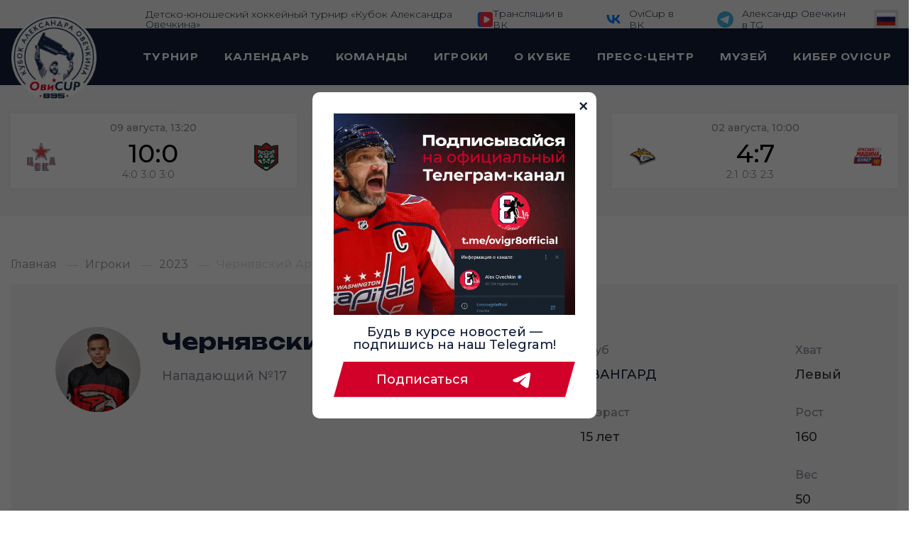

--- FILE ---
content_type: text/css
request_url: https://www.ovicup.com/css/style.min.css
body_size: 7088
content:
.title__head,.wrapper {display: -webkit-box;display: -ms-flexbox;}.link,.tab-card-tab {-webkit-clip-path: polygon(14px 0,100% 0%,calc(100% - 14px) 100%,0% 100%);}.header-top__row,.wrapper {-webkit-box-direction: normal;}.tab-content-js.active,.tabulation-tour__group.active,img {display: block;}.tab-players .swiper-container,img {max-width: 100%;}.tabulation-player__group:last-of-type,.tabulation-tour__grid:last-of-type {border-bottom: none;}.tabulation-player__group td:last-of-type,.tabulation-player__group:first-of-type th:last-of-type {text-align: right;}.banner__title,.header-bottom__link,.small-banner__title,.tab-card__title,.title,.title-page {font-family: Unbounded;}.header .matches .swiper-slide .score__times div:last-of-type,.news-card:last-of-type,.photo-gallery-card:last-of-type,.translations__cards-more .translations-card:nth-of-type(4n) {margin-right: 0;}.calendar td,.roster td,.tabulation-player__group td,.tabulation-tour__grid td {-ms-grid-row-align: center;align-self: center;}.calendar td.calendar-team .calendar-team__logo img,.tabulation-tour-team__img img,.tournament-team img {width: 60px;height: 60px;}.pagination__link:last-of-type:after,.roster__row:last-of-type:after {content: none;}.footer__link,.header-bottom__link {letter-spacing: .1em;text-transform: uppercase;}html {-webkit-box-sizing: border-box;box-sizing: border-box;}*,::after,::before {-webkit-box-sizing: inherit;box-sizing: inherit;}ol[class],ul[class] {padding: 0;}blockquote,body,dd,dl,figcaption,figure,h1,h2,h3,h4,h5,h6,li,ol,p,ul {margin: 0;}ul[class] {list-style: none;}button,input,select,textarea {font: inherit;}a,body,html {font-family: Montserrat;color: #131f39;}a {text-decoration: none;}body,html {height: 100%;font-weight: 500;font-size: 18px;background: #fff;line-height: 1;}.wrapper {display: flex;-webkit-box-orient: vertical;-ms-flex-direction: column;flex-direction: column;min-height: 100%;}.main {-webkit-box-flex: 1;-ms-flex: 1 0 auto;flex: 1 0 auto;}.header,.main--gray {background: #f5f5f5;}.footer {-webkit-box-flex: 0;-ms-flex: 0 0 auto;flex: 0 0 auto;}.container {max-width: 1630px;margin: 0 auto;padding: 0 15px;}.title {font-style: normal;font-weight: 600;font-size: 50px;line-height: 62px;color: #131f39;}.button,.link {font-size: 14px;position: relative;font-weight: 400;}.title__head {display: flex;-webkit-box-pack: justify;-ms-flex-pack: justify;justify-content: space-between;-webkit-box-align: center;-ms-flex-align: center;align-items: center;margin-bottom: 30px;}.glossary-row,.pagination {display: -webkit-box;display: -ms-flexbox;}.link {color: #fff;background: #888e9b;padding: 7px 46px 7px 20px;clip-path: polygon(14px 0,100% 0%,calc(100% - 14px) 100%,0% 100%);cursor: pointer;-webkit-transition: .3s;transition: .3s;}.banner-button,.link:hover,.tab-card-tab:hover {background: #d20129;}.button:after,.link:after {-webkit-transition: .3s;position: absolute;}.link:after {content: url("./../images/arrow-white.svg");right: 20px;transition: .3s;}.link:hover:after {right: 15px;}.main__section {margin-bottom: 90px;}.button {color: #d20129;width: -webkit-fit-content;width: -moz-fit-content;width: fit-content;}.button:after {content: url("./../images/arrow-right.svg");right: -26px;transition: .3s;top: 0;}.button:hover:after {right: -31px;}.banner-button {color: #fff;padding: 14px 70px 14px 40px;font-weight: 400;font-size: 20px;position: relative;height: 46px;-webkit-clip-path: polygon(14px 0,100% 0,calc(100% - 14px) 100%,0 100%);clip-path: polygon(14px 0,100% 0,calc(100% - 14px) 100%,0 100%);-webkit-transition: .3s;transition: .3s;}.banner-button:hover:after {-webkit-transform: translateX(5px);-ms-transform: translateX(5px);transform: translateX(5px);}.banner-button:after {content: url("./../images/arrow-button.svg");position: absolute;top: 11px;right: 30px;-webkit-transition: .3s;transition: .3s;}.pagination {margin-top: 60px;margin-bottom: 20px;display: flex;-webkit-box-align: center;-ms-flex-align: center;align-items: center;}.pagination__link {font-weight: 400;font-size: 16px;color: #999;margin-right: 40px;position: relative;}.pagination__link:after {content: "";position: absolute;width: 15px;height: 1px;background: #d9d9d9;top: 9px;right: -30px;}.header .matches-next,.header .matches-prev {position: absolute;top: 100px;z-index: 1;cursor: pointer;}.pagination__link:last-of-type {margin-right: 0;color: #d9d9d9;}.glossary-row__button:hover,.header-bottom__link:hover,.header-top a:hover,.partners-slider .swiper-slide:hover .partner__text {color: #d20129;}.glossary-row {display: flex;-webkit-box-pack: justify;-ms-flex-pack: justify;justify-content: space-between;-webkit-box-align: center;-ms-flex-align: center;align-items: center;}.glossary-columns,.glossary-row__button {display: -webkit-box;display: -ms-flexbox;}.glossary-row__button {display: flex;font-weight: 400;font-size: 16px;color: #888e9b;cursor: pointer;-webkit-transition: .3s;transition: .3s;}.glossary,.news-card {-webkit-transition: .5s;}.glossary-row__button:hover svg path {fill: #d20129;}.glossary-row__button svg {margin-right: 15px;}.title-page {font-weight: 700;font-size: 44px;color: #131f39;margin-bottom: 50px;}.glossary {margin-bottom: 50px;overflow: hidden;max-height: 0;transition: .5s;}.glossary-columns {display: flex;-ms-flex-wrap: wrap;flex-wrap: wrap;-webkit-box-pack: justify;-ms-flex-pack: justify;justify-content: space-between;background: #f5f5f5;padding: 75px 95px;}.header-top__row,.pages__tab-row {display: -webkit-box;display: -ms-flexbox;}.glossary__row {margin-bottom: 35px;font-weight: 400;}.glossary__row span {font-weight: 600;font-size: 18px;color: #000;margin-right: 5px;}.header-top__left,.header-top__vk span,.header-top__youtube span {font-weight: 300;font-size: 16px;}.header-top__vk img,.header-top__youtube img {margin-right: 12px;}.glossary__row:last-of-type,.museum-row:last-of-type {margin-bottom: 0;}.pages__tab-row {display: flex;-webkit-box-pack: justify;-ms-flex-pack: justify;justify-content: space-between;margin-bottom: 50px;}.header .matches .swiper-slide .match-date,.header .matches .swiper-slide.swiper-slide--incoming .score,.main-tabulation__content,.tab-content-js,.tabulation-tour__group,.teams-tab-content {display: none;}.header-top {padding: 15px 0;}.header-top a {-webkit-transition: .3s;transition: .3s;}.header-top__row {display: flex;-webkit-box-orient: horizontal;-ms-flex-direction: row;flex-direction: row;-webkit-box-pack: justify;-ms-flex-pack: justify;justify-content: space-between;margin-left: 190px;-webkit-box-align: center;-ms-flex-align: center;align-items: center;}.header-top__right,.header-top__youtube {display: -webkit-box;display: -ms-flexbox;}.header-top__left {color: #131f39;-webkit-box-align: start;-ms-flex-align: start;align-items: flex-start;}.header-top__right {display: flex;-webkit-box-align: start;-ms-flex-align: start;align-items: flex-start;line-height: 16px;}.header-top__youtube {margin-right: 50px;display: flex;-webkit-box-align: center;-ms-flex-align: center;align-items: center;}.calendar td.calendar-team,.header-top__vk,.roster__player,.tabulation-player-person__bottom,.tabulation-player__link,.tabulation-tour-team,.team-card-left__bottom,.tournament-team {display: -webkit-box;display: -ms-flexbox;display: flex;-webkit-box-align: center;-ms-flex-align: center;align-items: center;}.header-bottom {background: #131f39;padding: 33px 0;}.header-bottom__logo {position: absolute;left: -190px;bottom: 50%;-webkit-transform: translate(0,50%);-ms-transform: translate(0,50%);transform: translate(0,50%);}.header-bottom__row {display: -webkit-box;display: -ms-flexbox;display: flex;-webkit-box-pack: justify;-ms-flex-pack: justify;justify-content: space-between;margin-left: 190px;position: relative;}.header .matches .swiper-slide,.header .matches .swiper-slide__row {display: -webkit-box;display: -ms-flexbox;-webkit-box-direction: normal;}.header-bottom__link {font-style: normal;font-weight: 600;font-size: 18px;color: #fff;-webkit-transition: .3s;transition: .3s;}.header .matches .container {position: relative;padding: 0;}.header .matches-prev {left: -20px;}.header .matches-next {right: -20px;}.header .matches .matches-slider {padding: 40px 20px 15px;width: 100%;}.header .matches .swiper-slide {width: 247px;display: flex;-webkit-box-orient: vertical;-ms-flex-direction: column;flex-direction: column;background: #fff;//border: 1px solid #d4d8e9;cursor: pointer;-webkit-box-shadow: 0px 0px 8px 0px rgba(212, 216, 233, 0.2);-moz-box-shadow: 0px 0px 8px 0px rgba(212, 216, 233, 0.2);box-shadow: 0px 0px 8px 0px rgba(212, 216, 233, 0.2);}.photo-gallery-card:hover .photo-gallery-card__img:after,.translations-card:hover:before {background: -webkit-gradient(linear,left top,left bottom,from(rgba(19,31,57,0)),to(rgba(19,31,57,.8)));}.header .matches .swiper-slide:hover {-webkit-box-shadow: 0 10px 15px rgba(43,58,95,.15);box-shadow: 0 10px 15px rgba(43,58,95,.15);}.calendar td.calendar-team .calendar-team__right,.header .matches .swiper-slide.swiper-slide--incoming .match-date,.museum-card,.tabulation-player-person__right,.tabulation-tour-team__right,.team-card-left {display: -webkit-box;display: -ms-flexbox;display: flex;-webkit-box-orient: vertical;-webkit-box-direction: normal;-ms-flex-direction: column;flex-direction: column;}.header .matches .swiper-slide.swiper-slide--incoming .match-date__time {font-weight: 500;font-size: 30px;color: #000;text-align: center;margin-bottom: 9px;margin-top: 4px;}.header .matches .swiper-slide.swiper-slide--incoming .match-date__text,.header .matches .swiper-slide__date {color: #888e9b;font-size: 14px;text-align: center;}.header .matches .swiper-slide__wrapper {padding: 12px 23px;}.header .matches .swiper-slide__row {display: flex;-webkit-box-orient: horizontal;-ms-flex-direction: row;flex-direction: row;-webkit-box-pack: justify;-ms-flex-pack: justify;justify-content: space-between;}.header .matches .swiper-slide__left,.header .matches .swiper-slide__right,.partners-slider .swiper-slide .swiper-slide__wrapper {display: -webkit-box;display: -ms-flexbox;display: flex;-webkit-box-orient: vertical;-webkit-box-direction: normal;-ms-flex-direction: column;flex-direction: column;-webkit-box-pack: center;-ms-flex-pack: center;justify-content: center;text-align: center;}.header .matches .swiper-slide__date {line-height: 17px;margin-bottom: 9px;}.header .matches .swiper-slide__team {margin-bottom: 10px;}.header .matches .swiper-slide__team img {-o-object-fit: contain;object-fit: contain;width: 40px;height: 40px;}.header .matches .swiper-slide__name {font-weight: 600;font-size: 14px;}.header .matches .swiper-slide .score {display: -webkit-box;display: -ms-flexbox;display: flex;-webkit-box-orient: vertical;-webkit-box-direction: normal;-ms-flex-direction: column;flex-direction: column;-webkit-box-pack: center;-ms-flex-pack: center;justify-content: center;-webkit-box-align: center;-ms-flex-align: center;align-items: center;}.banner__row,.tab-card__tabs,.tabs__row {display: -webkit-box;display: -ms-flexbox;}.banner__row,.news__row {-webkit-box-orient: horizontal;}.header .matches .swiper-slide .score__common {font-weight: 500;font-size: 36px;text-align: center;color: #000;margin-bottom: 5px;}.header .matches .swiper-slide .score__times {display: -webkit-box;display: -ms-flexbox;display: flex;-webkit-box-orient: horizontal;-webkit-box-direction: normal;-ms-flex-direction: row;flex-direction: row;font-weight: 400;font-size: 14px;color: #888e9b;}.header .matches .swiper-slide .score__times div {margin-right: 5px;}.banner {min-height: 700px;background: url("./../images/banner.jpg") center no-repeat;margin-bottom: 80px;}.banner__row {display: flex;-webkit-box-direction: normal;-ms-flex-direction: row;flex-direction: row;}.banner__right {margin-left: auto;max-width: 613px;color: #fff;padding: 150px 20px 110px 0;}.banner__title {font-weight: 800;font-size: 74px;line-height: 80px;margin-bottom: 30px;}.banner__text {font-weight: 300;font-size: 24px;line-height: 34px;margin-bottom: 60px;}.tabs {padding-bottom: 80px;}.tab-card__tabs,.tabs__row {display: flex;}.tab-card {background: #fff;-webkit-box-flex: 0;-ms-flex: 0 0 calc((100% - 40px)/ 2);flex: 0 0 calc((100% - 40px)/ 2);margin-right: 40px;padding: 55px 40px;max-width: calc((100% - 40px)/ 2);}.tab-card__buttons,.tab-card__header {display: -webkit-box;display: -ms-flexbox;display: flex;-webkit-box-pack: justify;-ms-flex-pack: justify;justify-content: space-between;-webkit-box-align: center;-ms-flex-align: center;align-items: center;margin-bottom: 40px;}.tab-card__title {font-weight: 700;font-size: 36px;color: #131f39;}.tab-card__ask {cursor: pointer;}.tab-card-tab {background: #bec1c7;font-weight: 400;font-size: 16px;color: #fff;padding: 8px 28px;clip-path: polygon(14px 0,100% 0%,calc(100% - 14px) 100%,0% 100%);cursor: pointer;-webkit-transition: .3s;transition: .3s;}.tab-card-tab.active {background: #888e9b;}.tab-card__button {font-weight: 300;font-size: 16px;color: #d20129;margin-right: 36px;position: relative;}.tab-card__button:hover:after {right: -35px;}.tab-card__button:after {content: url("./../images/arrow-right.svg");position: relative;right: -30px;-webkit-transition: .3s;transition: .3s;}.tabulation-tour th {text-align: left;font-weight: 400;font-size: 18px;color: #888e9b;}.tabulation-tour td {font-weight: 400;font-size: 30px;color: #000;}.tabulation-tour__grid {display: -ms-grid;display: grid;-ms-grid-columns: 75px 350px 80px 165px auto;grid-template-columns: 75px 350px 80px 165px auto;padding: 20px 0;border-bottom: 1px solid #e1e2e6;}.tabulation-tour__grid td {-ms-flex-item-align: center;}.tabulation-tour-team__img,.team-card-social a,.tournament-team__logo {margin-right: 20px;}.tabulation-tour-team__team {font-weight: 600;font-size: 20px;text-transform: uppercase;color: #131f39;margin-bottom: 5px;}.tabulation-player .tabulation-player-points__calculation,.tabulation-player-person__position,.tabulation-tour-team__city {font-weight: 500;font-size: 16px;color: #888e9b;}.tabulation-player__group th,.tabulation-player__group:first-of-type {font-weight: 400;font-size: 18px;color: #888e9b;}.tab-players .tab-card-tab:first-of-type,.tab-players .tab-card-tab:last-of-type {-webkit-clip-path: polygon(14px 0,100% 0%,calc(100% - 14px) 100%,0% 100%);clip-path: polygon(14px 0,100% 0%,calc(100% - 14px) 100%,0% 100%);padding: 8px 20px;}.tabulation-player__group {display: -ms-grid;display: grid;-ms-grid-columns: 71.5px 574px auto;grid-template-columns: 71.5px 574px auto;padding: 20px 0;font-weight: 400;font-size: 30px;color: #000;border-bottom: 1px solid #e1e2e6;}.roster td,.tabulation-player__group td {-ms-flex-item-align: center;}.tabulation-player__group:first-of-type {text-align: left;}.roster__photo,.tabulation-player-person__img {margin-right: 30px;}.tabulation-player-person__name {font-weight: 600;font-size: 24px;color: #131f39;margin-bottom: 10px;}.tabulation-player-person__team {font-weight: 600;font-size: 14px;text-transform: uppercase;color: #131f39;margin-right: 15px;}.tabulation-player-person__bottom img {height: 30px;width: 30px;margin-right: 10px;}.tabulation-player .tabulation-player-points {text-align: center!important;}.tabulation-player .tabulation-player-points__amount {font-weight: 400;font-size: 30px;color: #000;margin-bottom: 5px;}.news--main {padding-top: 70px;}.news__row {display: -webkit-box;display: -ms-flexbox;display: flex;-ms-flex-wrap: wrap;flex-wrap: wrap;-webkit-box-direction: normal;-ms-flex-direction: row;flex-direction: row;-webkit-box-align: center;-ms-flex-align: center;align-items: center;}.news-card,.photo-gallery-card,.translations-card__bottom {-webkit-box-orient: vertical;-webkit-box-direction: normal;}.news-card {-webkit-box-flex: 0;-ms-flex: 0 0 calc((100% - 120px)/ 4);flex: 0 0 calc((100% - 120px)/ 4);margin-right: 40px;display: -webkit-box;display: -ms-flexbox;display: flex;-ms-flex-direction: column;flex-direction: column;transition: .5s;}.news-card:hover,.photo-gallery-card:hover,.translations-card:hover {-webkit-transform: translateY(-10px);-ms-transform: translateY(-10px);transform: translateY(-10px);}.museum-card__image,.news-card__img {margin-bottom: 15px;}.news-card__img img {width: 100%;-o-object-fit: cover;object-fit: cover;}.news-card__date {font-weight: 400;font-size: 14px;color: #888e9b;margin-bottom: 10px;}.news-card__title {font-weight: 500;font-size: 18px;line-height: 26px;color: #131f39;margin-bottom: 5px;}.footer .container,.footer__social,.news-detail__row,.photo-gallery__cards,.team-card-left__columns {display: -webkit-box;display: -ms-flexbox;display: flex;}.photo-gallery-card {display: -webkit-box;display: -ms-flexbox;display: flex;-ms-flex-direction: column;flex-direction: column;-webkit-box-flex: 0;-ms-flex: 0 0 calc((100% - 80px)/ 3);flex: 0 0 calc((100% - 80px)/ 3);margin-right: 40px;-webkit-transition: .5s;transition: .5s;position: relative;}.photo-gallery-card span:first-of-type {display: block;background: #e1e2e6;width: 80%;height: 10px;margin: 0 auto;}.photo-gallery-card span:last-of-type {display: block;background: #c3c6cc;width: 90%;height: 10px;margin: 0 auto;}.photo-gallery-card__bottom {position: absolute;color: #fff;z-index: 3;bottom: 40px;left: 30px;}.photo-gallery-card__amount {font-weight: 400;font-size: 14px;line-height: 17px;margin-bottom: 12px;}.photo-gallery-card__title {font-weight: 500;font-size: 18px;line-height: 26px;}.photo-gallery-card__img,.translations-card {position: relative;-webkit-transition: .5s;transition: .5s;}.photo-gallery-card__img:after {content: "";position: absolute;top: 0;right: 0;width: 100%;height: 100%;background: -webkit-gradient(linear,left top,left bottom,from(rgba(19,31,57,0)),to(rgba(19,31,57,.6)));background: linear-gradient(180deg,rgba(19,31,57,0) 0,rgba(19,31,57,.6) 100%);z-index: 2;-webkit-transition: .5s;transition: .5s;}.photo-gallery-card:hover .photo-gallery-card__img:after {content: "";position: absolute;top: 0;right: 0;width: 100%;height: 100%;background: linear-gradient(180deg,rgba(19,31,57,0) 0,rgba(19,31,57,.8) 100%);opacity: 1;z-index: 2;}.translations__cards {display: -ms-grid;display: grid;-ms-grid-columns: 1fr 1fr 1fr 1fr;grid-template-columns: 1fr 1fr 1fr 1fr;gap: 30px 40px;}.translations-card__bottom {opacity: 0;-ms-flex-direction: column;flex-direction: column;position: absolute;color: #fff;z-index: 3;bottom: 30px;left: 30px;max-width: 314px;-webkit-transition: .3s;transition: .3s;}.translations-card:first-of-type {-ms-grid-column: span 2;grid-column-start: span 2;-ms-grid-row: span 2;grid-row-start: span 2;}.translations-card:first-of-type .translations-card__bottom {opacity: 1;max-width: 714px;bottom: 40px;}.translations-card:first-of-type img {max-height: 530px;}.translations-card:after {content: url("./../images/play.svg");z-index: 5;position: absolute;top: 50%;left: 50%;-webkit-transform: translate(-50%,-50%);-ms-transform: translate(-50%,-50%);transform: translate(-50%,-50%);}.translations-card:before {content: "";position: absolute;z-index: 2;width: 100%;height: 100%;background: -webkit-gradient(linear,left top,left bottom,from(rgba(19,31,57,0)),to(rgba(19,31,57,.6)));background: linear-gradient(180deg,rgba(19,31,57,0) 0,rgba(19,31,57,.6) 100%);-webkit-transition: .5s;transition: .5s;}.calendar__row--playoff:after,.calendar__row:after,.tournament__row:after {height: 1px;background: #e1e2e6;content: "";}.translations-card:hover:before {background: linear-gradient(180deg,rgba(19,31,57,0) 0,rgba(19,31,57,.8) 100%);}.translations-card:hover .translations-card__bottom {opacity: 1;}.translations-card img {max-height: 250px;}.translations-card__date {font-weight: 400;font-size: 14px;margin-bottom: 10px;}.translations-card__title {font-weight: 500;font-size: 18px;line-height: 24px;}.small-banner {background: url("./../images/small-banner.jpg") 0 0/cover;min-height: 300px;width: 100%;}.small-banner__row {padding-top: 80px;padding-right: 9%;}.small-banner__title {font-style: normal;font-weight: 800;font-size: 50px;color: #fff;margin-bottom: 20px;}.small-banner__right {margin-left: auto;width: -webkit-fit-content;width: -moz-fit-content;width: fit-content;}.partners {position: relative;}.partners-prev {position: absolute;top: 50px;left: -20px;z-index: 1;cursor: pointer;}.partners-next {position: absolute;top: 50px;right: -20px;z-index: 1;cursor: pointer;}.partners-slider .swiper-slide {-webkit-transition: .5s;transition: .5s;}.partners-slider .swiper-slide img {-webkit-filter: grayscale(1);filter: grayscale(1);opacity: .6;margin-bottom: 20px;-webkit-transition: .5s;transition: .5s;}.partners-slider .swiper-slide .partner__text {font-weight: 400;font-size: 14px;color: #888e9b;}.partners-slider .swiper-slide:hover img {-webkit-filter: grayscale(0);filter: grayscale(0);opacity: 1;}.tournament__row {display: -ms-grid;display: grid;-ms-grid-columns: 90px 375px 105px 105px 105px 105px 105px 105px 105px 105px 105px 105px 105px;grid-template-columns: 90px 375px 105px 105px 105px 105px 105px 105px 105px 105px 105px 105px 105px;color: #000;font-size: 30px;font-weight: 400;line-height: normal;-webkit-box-align: center;-ms-flex-align: center;align-items: center;margin-bottom: 45px;position: relative;}.tournament__row:after {position: absolute;bottom: -25px;width: 100%;}.roster th,.tournament__row th {color: #888e9b;font-size: 18px;font-weight: 400;line-height: normal;text-align: left;}.tournament-team__name {color: #131f39;font-size: 20px;font-style: normal;font-weight: 600;text-transform: uppercase;margin-bottom: 5px;}.tournament-team__city {color: #888e9b;font-size: 16px;font-weight: 500;line-height: normal;}.main-tabulation__content.active,.teams-tab-content.active {display: block;}.photo-gallery-page .photo-gallery__cards {margin-bottom: 82px;}.translations__cards-more {display: -webkit-box;display: -ms-flexbox;display: flex;-ms-flex-wrap: wrap;flex-wrap: wrap;}.teams-card,.teams__cards {display: -webkit-box;display: -ms-flexbox;}.translations__cards-more .translations-card {-webkit-box-flex: 0;-ms-flex: 0 0 calc((100% - 123px)/ 4);flex: 0 0 calc((100% - 123px)/ 4);margin-right: 41px;margin-top: 30px;}.translations__cards-more .translations-card:first-of-type .translations-card__bottom {opacity: 0;-webkit-transition: .3s;transition: .3s;}.translations__cards-more .translations-card:hover .translations-card__bottom {opacity: 1;}.news-page .news__row {margin-bottom: 90px;}.teams__cards {display: flex;-ms-flex-wrap: wrap;flex-wrap: wrap;-webkit-box-pack: justify;-ms-flex-pack: justify;justify-content: space-between;}.team-card-left__column,.teams-card {-ms-flex-direction: column;-webkit-box-orient: vertical;-webkit-box-direction: normal;}.teams-card {display: flex;flex-direction: column;padding-top: 60px;padding-bottom: 40px;-webkit-box-flex: 0;-ms-flex: 0 0 calc((100% - 80px)/ 3);flex: 0 0 calc((100% - 80px)/ 3);border: 1px solid #d4d8e9;background: #fff;-webkit-box-align: center;-ms-flex-align: center;align-items: center;margin-bottom: 40px;text-align: center;-webkit-transition: .5s;transition: .5s;cursor: pointer;}.teams-card__title {color: #131f39;font-size: 20px;font-weight: 600;line-height: normal;text-transform: uppercase;-webkit-transition: .5s;transition: .5s;}.footer a,.footer__link {-webkit-transition: .3s;color: #fff;}.teams-card:hover {-webkit-box-shadow: 0 4px 20px 0 rgba(19,31,57,.1);box-shadow: 0 4px 20px 0 rgba(19,31,57,.1);-webkit-transform: translateY(-10px);-ms-transform: translateY(-10px);transform: translateY(-10px);}.footer a:hover,.teams-card:hover .teams-card__title {color: #d20129;}.teams-card__logo {margin-bottom: 50px;}.teams-card__logo img {width: 280px;height: 280px;-o-object-fit: contain;object-fit: contain;margin: 0 auto;}.calendar td.calendar-team .calendar-team__city,.teams-card__city {color: #888e9b;font-size: 16px;font-family: Montserrat;font-style: normal;font-weight: 500;line-height: normal;}.news-detail .news-next {position: absolute;right: 15px;bottom: 55px;cursor: pointer;}.news-detail .news-prev {position: absolute;left: 15px;bottom: 55px;cursor: pointer;}.news-detail__left {-webkit-box-flex: 0;-ms-flex: 0 1 49%;flex: 0 1 49%;margin-right: 30px;display: -webkit-box;display: -ms-flexbox;display: flex;-webkit-box-orient: vertical;-webkit-box-direction: normal;-ms-flex-direction: column;flex-direction: column;}.news-detail__date {color: #666;font-size: 14px;font-family: Montserrat;font-style: normal;font-weight: 400;line-height: normal;margin-bottom: 30px;}.news-detail__main-text,.news-detail__text {color: #333;font-family: Montserrat;font-style: normal;}.news-detail__main-text {font-size: 20px;font-weight: 500;line-height: 30px;margin-bottom: 30px;}.calendar td,.calendar th,.news-detail__text {font-size: 18px;font-weight: 400;}.news-detail__text {line-height: 28px;margin-bottom: 70px;}.news-detail__text p {margin-bottom: 10px;}.news-detail__right {max-width: 780px;position: relative;}.calendar {width: 100%;}.calendar__row {display: -ms-grid;display: grid;margin-bottom: 40px;-ms-grid-columns: 137px 257px 394px 203px 400px auto;grid-template-columns: 137px 257px 394px 203px 400px auto;position: relative;}.calendar__row:after {width: 100%;position: absolute;bottom: -20px;left: 0;}.calendar th {text-align: left;color: #888e9b;line-height: normal;}.calendar td {-ms-flex-item-align: center;color: #333;font-family: Montserrat;font-style: normal;line-height: normal;}.calendar td.calendar__number,.calendar td.calendar__score {color: #000;font-size: 30px;font-weight: 400;line-height: normal;}.calendar td.calendar__date {width: 110px;}.calendar td.calendar-team .calendar-team__logo {-o-object-fit: contain;object-fit: contain;margin-right: 20px;}.calendar td.calendar-team .calendar-team__name {color: #131f39;font-size: 20px;font-weight: 600;line-height: normal;text-transform: uppercase;margin-bottom: 5px;}.calendar td.calendar__place {max-width: 200px;}.calendar__row--playoff {display: -ms-grid;display: grid;-ms-grid-columns: 200px 110px 210px 355px 170px 355px auto;grid-template-columns: 200px 110px 210px 355px 170px 355px auto;margin-bottom: 40px;position: relative;}.team-card,.team-card-left__top {display: -webkit-box;display: -ms-flexbox;}.calendar__row--playoff:after {width: 100%;position: absolute;bottom: -20px;left: 0;}.calendar td.calendar__stage {color: #000;font-size: 24px;font-weight: 600;line-height: normal;}.footer__bottom a:hover,.footer__link:hover,.footer__social-row:hover span {color: #d20129;}.team-card {display: flex;-webkit-box-pack: justify;-ms-flex-pack: justify;justify-content: space-between;background: #f5f5f5;padding: 60px;margin-bottom: 80px;}.team-card-left__title {color: #131f39;font-size: 44px;font-family: Unbounded;font-weight: 700;line-height: normal;margin-bottom: 10px;}.team-card-left__city {color: #888e9b;font-size: 18px;font-style: normal;font-weight: 500;line-height: normal;}.team-card-left__top {display: flex;-webkit-box-align: center;-ms-flex-align: center;align-items: center;margin-bottom: 60px;}.team-card-left__logo {margin-right: 40px;}.footer__social-row:first-of-type,.team-card-social {margin-right: 60px;}.team-card-left__logo img {width: 150px;height: 150px;}.team-card-left__column {display: -webkit-box;display: -ms-flexbox;display: flex;flex-direction: column;margin-right: 60px;position: relative;}.team-card-left__column:after {content: "";position: absolute;right: -30px;height: 100%;width: 1px;background: #dee2ef;top: 0;}.team-card-left__total-name {color: #888e9b;font-size: 16px;font-weight: 400;line-height: 26px;margin-bottom: 5px;}.team-card-left__total {color: #000;font-size: 30px;font-weight: 400;line-height: normal;}.team-card-social {display: -webkit-box;display: -ms-flexbox;display: flex;}.team-card__column {display: -webkit-box;display: -ms-flexbox;display: flex;-webkit-box-orient: vertical;-webkit-box-direction: normal;-ms-flex-direction: column;flex-direction: column;margin-bottom: 30px;}.team-card__title {color: #888e9b;font-size: 16px;font-weight: 400;line-height: 26px;margin-bottom: 10px;max-width: 264px;}.team-card__text,.team__name {font-size: 18px;font-weight: 500;}.team-card__text {color: #333;line-height: normal;max-width: 264px;}.team-img {width: -webkit-fit-content;width: -moz-fit-content;width: fit-content;margin: 0 auto 100px;position: relative;z-index: 1;}.team-img:after {content: "";position: absolute;width: 100%;height: 100%;top: 0;left: 0;z-index: 2;background: -webkit-gradient(linear,left top,left bottom,from(rgba(19,31,57,0)),to(rgba(19,31,57,.7)));background: linear-gradient(180deg,rgba(19,31,57,0) 0,rgba(19,31,57,.7) 100%);}.team__name {position: absolute;color: #fff;line-height: 24px;left: 50px;bottom: 55px;z-index: 3;}.team__title {color: #131f39;font-size: 36px;font-family: Unbounded;font-weight: 700;line-height: 26px;margin-bottom: 60px;}.roster__row {display: -ms-grid;display: grid;-ms-grid-columns: 445px 90px 230px 240px 168px 156px 150px auto;grid-template-columns: 445px 90px 230px 240px 168px 156px 150px auto;margin-bottom: 40px;position: relative;color: #333;font-size: 18px;font-weight: 400;line-height: normal;}.roster__row:after {content: "";position: absolute;height: 1px;width: 100%;background: #e1e2e6;bottom: -20px;left: 0;}.roster__photo img {border-radius: 500px;}.roster__name {color: #131f39;font-size: 24px;font-weight: 600;line-height: 26px;}.museum-row {display: -ms-grid;display: grid;-ms-grid-columns: 1fr 40px 1fr 40px 1fr 40px 1fr;grid-template-columns: 1fr 1fr 1fr 1fr;-ms-grid-rows: auto 60px auto 60px auto;grid-template-rows: auto auto auto;gap: 60px 40px;grid-template-areas: "first first second third" "first first sixth sixth" "fourth fifth sixth sixth";margin-bottom: 60px;}.footer__right,.translation__video {display: -webkit-box;display: -ms-flexbox;}.museum .museum-card:first-of-type {-ms-grid-row: 1;-ms-grid-row-span: 3;-ms-grid-column: 1;-ms-grid-column-span: 3;grid-area: first;}.museum .museum-card:nth-of-type(2) {-ms-grid-row: 1;-ms-grid-column: 5;grid-area: second;}.museum .museum-card:nth-of-type(3) {-ms-grid-row: 1;-ms-grid-column: 7;grid-area: third;}.museum .museum-card:nth-of-type(4) {-ms-grid-row: 5;-ms-grid-column: 1;grid-area: fourth;}.museum .museum-card:nth-of-type(5) {-ms-grid-row: 5;-ms-grid-column: 3;grid-area: fifth;}.museum .museum-card:nth-of-type(6) {-ms-grid-row: 3;-ms-grid-row-span: 3;-ms-grid-column: 5;-ms-grid-column-span: 3;grid-area: sixth;}.museum-card__title {color: #333;font-size: 18px;font-weight: 500;line-height: 26px;}.translation__date {margin-bottom: 47px;color: #666;font-size: 14px;font-weight: 400;line-height: normal;}.translation__video {display: flex;-webkit-box-pack: center;-ms-flex-pack: center;justify-content: center;margin-bottom: 80px;}.footer {margin-top: 100px;background: #131f39;padding: 80px 0;color: #fff;}.footer a {transition: .3s;}.footer__logo {margin-right: 90px;-ms-flex-item-align: start;align-self: flex-start;}.footer__right {width: 100%;display: flex;-webkit-box-orient: vertical;-webkit-box-direction: normal;-ms-flex-direction: column;flex-direction: column;-webkit-box-pack: justify;-ms-flex-pack: justify;justify-content: space-between;}.footer__bottom,.footer__links {display: -webkit-box;display: -ms-flexbox;}.footer__links {display: flex;-webkit-box-pack: justify;-ms-flex-pack: justify;justify-content: space-between;width: 100%;margin-bottom: 72px;}.footer__link {font-family: Unbounded;font-weight: 600;font-size: 18px;transition: .3s;}.footer__bottom,.footer__bottom a,.footer__social-row span {font-size: 16px;color: #d4d8e9;}.footer__bottom {display: flex;font-weight: 300;line-height: 22px;-webkit-box-align: start;-ms-flex-align: start;align-items: flex-start;}.footer__bottom a {-webkit-transition: .3s;transition: .3s;}.footer__politic {-webkit-box-flex: 0;-ms-flex: 0 0 29%;flex: 0 0 29%;margin-right: 10%;}.footer__social-row {display: -webkit-box;display: -ms-flexbox;display: flex;-webkit-box-align: center;-ms-flex-align: center;align-items: center;}.footer__social-row img {max-width: 22px;margin-right: 12px;}.footer__made-by {margin-left: auto;}.footer__made-by a {font-size: 14px;}

--- FILE ---
content_type: application/javascript
request_url: https://www.ovicup.com/js/main.min.js
body_size: 39229
content:
/*!
* jQuery JavaScript Library v3.7.0
* https://jquery.com/
*
* Copyright OpenJS Foundation and other contributors
* Released under the MIT license
* https://jquery.org/license
*
* Date: 2023-05-11T18:29Z
*/
!function (e, t) { "use strict"; "object" == typeof module && "object" == typeof module.exports ? module.exports = e.document ? t(e, !0) : function (e) { if (!e.document) throw new Error("jQuery requires a window with a document"); return t(e) } : t(e) }("undefined" != typeof window ? window : this, function (e, t) { "use strict"; var n = [], r = Object.getPrototypeOf, i = n.slice, o = n.flat ? function (e) { return n.flat.call(e) } : function (e) { return n.concat.apply([], e) }, a = n.push, s = n.indexOf, u = {}, l = u.toString, c = u.hasOwnProperty, f = c.toString, p = f.call(Object), d = {}, h = function (e) { return "function" == typeof e && "number" != typeof e.nodeType && "function" != typeof e.item }, g = function (e) { return null != e && e === e.window }, v = e.document, y = { type: !0, src: !0, nonce: !0, noModule: !0 }; function m(e, t, n) { var r, i, o = (n = n || v).createElement("script"); if (o.text = e, t) for (r in y) (i = t[r] || t.getAttribute && t.getAttribute(r)) && o.setAttribute(r, i); n.head.appendChild(o).parentNode.removeChild(o) } function x(e) { return null == e ? e + "" : "object" == typeof e || "function" == typeof e ? u[l.call(e)] || "object" : typeof e } var b = /HTML$/i, w = function (e, t) { return new w.fn.init(e, t) }; function T(e) { var t = !!e && "length" in e && e.length, n = x(e); return !h(e) && !g(e) && ("array" === n || 0 === t || "number" == typeof t && t > 0 && t - 1 in e) } function C(e, t) { return e.nodeName && e.nodeName.toLowerCase() === t.toLowerCase() } w.fn = w.prototype = { jquery: "3.7.0", constructor: w, length: 0, toArray: function () { return i.call(this) }, get: function (e) { return null == e ? i.call(this) : e < 0 ? this[e + this.length] : this[e] }, pushStack: function (e) { var t = w.merge(this.constructor(), e); return t.prevObject = this, t }, each: function (e) { return w.each(this, e) }, map: function (e) { return this.pushStack(w.map(this, function (t, n) { return e.call(t, n, t) })) }, slice: function () { return this.pushStack(i.apply(this, arguments)) }, first: function () { return this.eq(0) }, last: function () { return this.eq(-1) }, even: function () { return this.pushStack(w.grep(this, function (e, t) { return (t + 1) % 2 })) }, odd: function () { return this.pushStack(w.grep(this, function (e, t) { return t % 2 })) }, eq: function (e) { var t = this.length, n = +e + (e < 0 ? t : 0); return this.pushStack(n >= 0 && n < t ? [this[n]] : []) }, end: function () { return this.prevObject || this.constructor() }, push: a, sort: n.sort, splice: n.splice }, w.extend = w.fn.extend = function () { var e, t, n, r, i, o, a = arguments[0] || {}, s = 1, u = arguments.length, l = !1; for ("boolean" == typeof a && (l = a, a = arguments[s] || {}, s++), "object" == typeof a || h(a) || (a = {}), s === u && (a = this, s--); s < u; s++)if (null != (e = arguments[s])) for (t in e) r = e[t], "__proto__" !== t && a !== r && (l && r && (w.isPlainObject(r) || (i = Array.isArray(r))) ? (n = a[t], o = i && !Array.isArray(n) ? [] : i || w.isPlainObject(n) ? n : {}, i = !1, a[t] = w.extend(l, o, r)) : void 0 !== r && (a[t] = r)); return a }, w.extend({ expando: "jQuery" + ("3.7.0" + Math.random()).replace(/\D/g, ""), isReady: !0, error: function (e) { throw new Error(e) }, noop: function () { }, isPlainObject: function (e) { var t, n; return !(!e || "[object Object]" !== l.call(e) || (t = r(e)) && ("function" != typeof (n = c.call(t, "constructor") && t.constructor) || f.call(n) !== p)) }, isEmptyObject: function (e) { var t; for (t in e) return !1; return !0 }, globalEval: function (e, t, n) { m(e, { nonce: t && t.nonce }, n) }, each: function (e, t) { var n, r = 0; if (T(e)) for (n = e.length; r < n && !1 !== t.call(e[r], r, e[r]); r++); else for (r in e) if (!1 === t.call(e[r], r, e[r])) break; return e }, text: function (e) { var t, n = "", r = 0, i = e.nodeType; if (i) { if (1 === i || 9 === i || 11 === i) return e.textContent; if (3 === i || 4 === i) return e.nodeValue } else for (; t = e[r++];)n += w.text(t); return n }, makeArray: function (e, t) { var n = t || []; return null != e && (T(Object(e)) ? w.merge(n, "string" == typeof e ? [e] : e) : a.call(n, e)), n }, inArray: function (e, t, n) { return null == t ? -1 : s.call(t, e, n) }, isXMLDoc: function (e) { var t = e && e.namespaceURI, n = e && (e.ownerDocument || e).documentElement; return !b.test(t || n && n.nodeName || "HTML") }, merge: function (e, t) { for (var n = +t.length, r = 0, i = e.length; r < n; r++)e[i++] = t[r]; return e.length = i, e }, grep: function (e, t, n) { for (var r = [], i = 0, o = e.length, a = !n; i < o; i++)!t(e[i], i) !== a && r.push(e[i]); return r }, map: function (e, t, n) { var r, i, a = 0, s = []; if (T(e)) for (r = e.length; a < r; a++)null != (i = t(e[a], a, n)) && s.push(i); else for (a in e) null != (i = t(e[a], a, n)) && s.push(i); return o(s) }, guid: 1, support: d }), "function" == typeof Symbol && (w.fn[Symbol.iterator] = n[Symbol.iterator]), w.each("Boolean Number String Function Array Date RegExp Object Error Symbol".split(" "), function (e, t) { u["[object " + t + "]"] = t.toLowerCase() }); var E = n.pop, S = n.sort, k = n.splice, j = "[\\x20\\t\\r\\n\\f]", A = new RegExp("^" + j + "+|((?:^|[^\\\\])(?:\\\\.)*)" + j + "+$", "g"); w.contains = function (e, t) { var n = t && t.parentNode; return e === n || !(!n || 1 !== n.nodeType || !(e.contains ? e.contains(n) : e.compareDocumentPosition && 16 & e.compareDocumentPosition(n))) }; var D = /([\0-\x1f\x7f]|^-?\d)|^-$|[^\x80-\uFFFF\w-]/g; function N(e, t) { return t ? "\0" === e ? "�" : e.slice(0, -1) + "\\" + e.charCodeAt(e.length - 1).toString(16) + " " : "\\" + e } w.escapeSelector = function (e) { return (e + "").replace(D, N) }; var L = v, q = a; !function () { var t, r, o, a, u, l, f, p, h, g, v = q, y = w.expando, m = 0, x = 0, b = ee(), T = ee(), D = ee(), N = ee(), H = function (e, t) { return e === t && (u = !0), 0 }, O = "checked|selected|async|autofocus|autoplay|controls|defer|disabled|hidden|ismap|loop|multiple|open|readonly|required|scoped", P = "(?:\\\\[\\da-fA-F]{1,6}" + j + "?|\\\\[^\\r\\n\\f]|[\\w-]|[^\0-\\x7f])+", M = "\\[" + j + "*(" + P + ")(?:" + j + "*([*^$|!~]?=)" + j + "*(?:'((?:\\\\.|[^\\\\'])*)'|\"((?:\\\\.|[^\\\\\"])*)\"|(" + P + "))|)" + j + "*\\]", R = ":(" + P + ")(?:\\((('((?:\\\\.|[^\\\\'])*)'|\"((?:\\\\.|[^\\\\\"])*)\")|((?:\\\\.|[^\\\\()[\\]]|" + M + ")*)|.*)\\)|)", I = new RegExp(j + "+", "g"), W = new RegExp("^" + j + "*," + j + "*"), F = new RegExp("^" + j + "*([>+~]|" + j + ")" + j + "*"), $ = new RegExp(j + "|>"), B = new RegExp(R), _ = new RegExp("^" + P + "$"), X = { ID: new RegExp("^#(" + P + ")"), CLASS: new RegExp("^\\.(" + P + ")"), TAG: new RegExp("^(" + P + "|[*])"), ATTR: new RegExp("^" + M), PSEUDO: new RegExp("^" + R), CHILD: new RegExp("^:(only|first|last|nth|nth-last)-(child|of-type)(?:\\(" + j + "*(even|odd|(([+-]|)(\\d*)n|)" + j + "*(?:([+-]|)" + j + "*(\\d+)|))" + j + "*\\)|)", "i"), bool: new RegExp("^(?:" + O + ")$", "i"), needsContext: new RegExp("^" + j + "*[>+~]|:(even|odd|eq|gt|lt|nth|first|last)(?:\\(" + j + "*((?:-\\d)?\\d*)" + j + "*\\)|)(?=[^-]|$)", "i") }, U = /^(?:input|select|textarea|button)$/i, z = /^h\d$/i, V = /^(?:#([\w-]+)|(\w+)|\.([\w-]+))$/, G = /[+~]/, Y = new RegExp("\\\\[\\da-fA-F]{1,6}" + j + "?|\\\\([^\\r\\n\\f])", "g"), Q = function (e, t) { var n = "0x" + e.slice(1) - 65536; return t || (n < 0 ? String.fromCharCode(n + 65536) : String.fromCharCode(n >> 10 | 55296, 1023 & n | 56320)) }, J = function () { ue() }, K = pe(function (e) { return !0 === e.disabled && C(e, "fieldset") }, { dir: "parentNode", next: "legend" }); try { v.apply(n = i.call(L.childNodes), L.childNodes), n[L.childNodes.length].nodeType } catch (e) { v = { apply: function (e, t) { q.apply(e, i.call(t)) }, call: function (e) { q.apply(e, i.call(arguments, 1)) } } } function Z(e, t, n, r) { var i, o, a, s, u, c, f, g = t && t.ownerDocument, m = t ? t.nodeType : 9; if (n = n || [], "string" != typeof e || !e || 1 !== m && 9 !== m && 11 !== m) return n; if (!r && (ue(t), t = t || l, p)) { if (11 !== m && (u = V.exec(e))) if (i = u[1]) { if (9 === m) { if (!(a = t.getElementById(i))) return n; if (a.id === i) return v.call(n, a), n } else if (g && (a = g.getElementById(i)) && Z.contains(t, a) && a.id === i) return v.call(n, a), n } else { if (u[2]) return v.apply(n, t.getElementsByTagName(e)), n; if ((i = u[3]) && t.getElementsByClassName) return v.apply(n, t.getElementsByClassName(i)), n } if (!(N[e + " "] || h && h.test(e))) { if (f = e, g = t, 1 === m && ($.test(e) || F.test(e))) { for ((g = G.test(e) && se(t.parentNode) || t) == t && d.scope || ((s = t.getAttribute("id")) ? s = w.escapeSelector(s) : t.setAttribute("id", s = y)), o = (c = ce(e)).length; o--;)c[o] = (s ? "#" + s : ":scope") + " " + fe(c[o]); f = c.join(",") } try { return v.apply(n, g.querySelectorAll(f)), n } catch (t) { N(e, !0) } finally { s === y && t.removeAttribute("id") } } } return me(e.replace(A, "$1"), t, n, r) } function ee() { var e = []; return function t(n, i) { return e.push(n + " ") > r.cacheLength && delete t[e.shift()], t[n + " "] = i } } function te(e) { return e[y] = !0, e } function ne(e) { var t = l.createElement("fieldset"); try { return !!e(t) } catch (e) { return !1 } finally { t.parentNode && t.parentNode.removeChild(t), t = null } } function re(e) { return function (t) { return C(t, "input") && t.type === e } } function ie(e) { return function (t) { return (C(t, "input") || C(t, "button")) && t.type === e } } function oe(e) { return function (t) { return "form" in t ? t.parentNode && !1 === t.disabled ? "label" in t ? "label" in t.parentNode ? t.parentNode.disabled === e : t.disabled === e : t.isDisabled === e || t.isDisabled !== !e && K(t) === e : t.disabled === e : "label" in t && t.disabled === e } } function ae(e) { return te(function (t) { return t = +t, te(function (n, r) { for (var i, o = e([], n.length, t), a = o.length; a--;)n[i = o[a]] && (n[i] = !(r[i] = n[i])) }) }) } function se(e) { return e && void 0 !== e.getElementsByTagName && e } function ue(e) { var t, n = e ? e.ownerDocument || e : L; return n != l && 9 === n.nodeType && n.documentElement ? (f = (l = n).documentElement, p = !w.isXMLDoc(l), g = f.matches || f.webkitMatchesSelector || f.msMatchesSelector, L != l && (t = l.defaultView) && t.top !== t && t.addEventListener("unload", J), d.getById = ne(function (e) { return f.appendChild(e).id = w.expando, !l.getElementsByName || !l.getElementsByName(w.expando).length }), d.disconnectedMatch = ne(function (e) { return g.call(e, "*") }), d.scope = ne(function () { return l.querySelectorAll(":scope") }), d.cssHas = ne(function () { try { return l.querySelector(":has(*,:jqfake)"), !1 } catch (e) { return !0 } }), d.getById ? (r.filter.ID = function (e) { var t = e.replace(Y, Q); return function (e) { return e.getAttribute("id") === t } }, r.find.ID = function (e, t) { if (void 0 !== t.getElementById && p) { var n = t.getElementById(e); return n ? [n] : [] } }) : (r.filter.ID = function (e) { var t = e.replace(Y, Q); return function (e) { var n = void 0 !== e.getAttributeNode && e.getAttributeNode("id"); return n && n.value === t } }, r.find.ID = function (e, t) { if (void 0 !== t.getElementById && p) { var n, r, i, o = t.getElementById(e); if (o) { if ((n = o.getAttributeNode("id")) && n.value === e) return [o]; for (i = t.getElementsByName(e), r = 0; o = i[r++];)if ((n = o.getAttributeNode("id")) && n.value === e) return [o] } return [] } }), r.find.TAG = function (e, t) { return void 0 !== t.getElementsByTagName ? t.getElementsByTagName(e) : t.querySelectorAll(e) }, r.find.CLASS = function (e, t) { if (void 0 !== t.getElementsByClassName && p) return t.getElementsByClassName(e) }, h = [], ne(function (e) { var t; f.appendChild(e).innerHTML = "<a id='" + y + "' href='' disabled='disabled'></a><select id='" + y + "-\r\\' disabled='disabled'><option selected=''></option></select>", e.querySelectorAll("[selected]").length || h.push("\\[" + j + "*(?:value|" + O + ")"), e.querySelectorAll("[id~=" + y + "-]").length || h.push("~="), e.querySelectorAll("a#" + y + "+*").length || h.push(".#.+[+~]"), e.querySelectorAll(":checked").length || h.push(":checked"), (t = l.createElement("input")).setAttribute("type", "hidden"), e.appendChild(t).setAttribute("name", "D"), f.appendChild(e).disabled = !0, 2 !== e.querySelectorAll(":disabled").length && h.push(":enabled", ":disabled"), (t = l.createElement("input")).setAttribute("name", ""), e.appendChild(t), e.querySelectorAll("[name='']").length || h.push("\\[" + j + "*name" + j + "*=" + j + "*(?:''|\"\")") }), d.cssHas || h.push(":has"), h = h.length && new RegExp(h.join("|")), H = function (e, t) { if (e === t) return u = !0, 0; var n = !e.compareDocumentPosition - !t.compareDocumentPosition; return n || (1 & (n = (e.ownerDocument || e) == (t.ownerDocument || t) ? e.compareDocumentPosition(t) : 1) || !d.sortDetached && t.compareDocumentPosition(e) === n ? e === l || e.ownerDocument == L && Z.contains(L, e) ? -1 : t === l || t.ownerDocument == L && Z.contains(L, t) ? 1 : a ? s.call(a, e) - s.call(a, t) : 0 : 4 & n ? -1 : 1) }, l) : l } for (t in Z.matches = function (e, t) { return Z(e, null, null, t) }, Z.matchesSelector = function (e, t) { if (ue(e), p && !N[t + " "] && (!h || !h.test(t))) try { var n = g.call(e, t); if (n || d.disconnectedMatch || e.document && 11 !== e.document.nodeType) return n } catch (e) { N(t, !0) } return Z(t, l, null, [e]).length > 0 }, Z.contains = function (e, t) { return (e.ownerDocument || e) != l && ue(e), w.contains(e, t) }, Z.attr = function (e, t) { (e.ownerDocument || e) != l && ue(e); var n = r.attrHandle[t.toLowerCase()], i = n && c.call(r.attrHandle, t.toLowerCase()) ? n(e, t, !p) : void 0; return void 0 !== i ? i : e.getAttribute(t) }, Z.error = function (e) { throw new Error("Syntax error, unrecognized expression: " + e) }, w.uniqueSort = function (e) { var t, n = [], r = 0, o = 0; if (u = !d.sortStable, a = !d.sortStable && i.call(e, 0), S.call(e, H), u) { for (; t = e[o++];)t === e[o] && (r = n.push(o)); for (; r--;)k.call(e, n[r], 1) } return a = null, e }, w.fn.uniqueSort = function () { return this.pushStack(w.uniqueSort(i.apply(this))) }, (r = w.expr = { cacheLength: 50, createPseudo: te, match: X, attrHandle: {}, find: {}, relative: { ">": { dir: "parentNode", first: !0 }, " ": { dir: "parentNode" }, "+": { dir: "previousSibling", first: !0 }, "~": { dir: "previousSibling" } }, preFilter: { ATTR: function (e) { return e[1] = e[1].replace(Y, Q), e[3] = (e[3] || e[4] || e[5] || "").replace(Y, Q), "~=" === e[2] && (e[3] = " " + e[3] + " "), e.slice(0, 4) }, CHILD: function (e) { return e[1] = e[1].toLowerCase(), "nth" === e[1].slice(0, 3) ? (e[3] || Z.error(e[0]), e[4] = +(e[4] ? e[5] + (e[6] || 1) : 2 * ("even" === e[3] || "odd" === e[3])), e[5] = +(e[7] + e[8] || "odd" === e[3])) : e[3] && Z.error(e[0]), e }, PSEUDO: function (e) { var t, n = !e[6] && e[2]; return X.CHILD.test(e[0]) ? null : (e[3] ? e[2] = e[4] || e[5] || "" : n && B.test(n) && (t = ce(n, !0)) && (t = n.indexOf(")", n.length - t) - n.length) && (e[0] = e[0].slice(0, t), e[2] = n.slice(0, t)), e.slice(0, 3)) } }, filter: { TAG: function (e) { var t = e.replace(Y, Q).toLowerCase(); return "*" === e ? function () { return !0 } : function (e) { return C(e, t) } }, CLASS: function (e) { var t = b[e + " "]; return t || (t = new RegExp("(^|" + j + ")" + e + "(" + j + "|$)")) && b(e, function (e) { return t.test("string" == typeof e.className && e.className || void 0 !== e.getAttribute && e.getAttribute("class") || "") }) }, ATTR: function (e, t, n) { return function (r) { var i = Z.attr(r, e); return null == i ? "!=" === t : !t || (i += "", "=" === t ? i === n : "!=" === t ? i !== n : "^=" === t ? n && 0 === i.indexOf(n) : "*=" === t ? n && i.indexOf(n) > -1 : "$=" === t ? n && i.slice(-n.length) === n : "~=" === t ? (" " + i.replace(I, " ") + " ").indexOf(n) > -1 : "|=" === t && (i === n || i.slice(0, n.length + 1) === n + "-")) } }, CHILD: function (e, t, n, r, i) { var o = "nth" !== e.slice(0, 3), a = "last" !== e.slice(-4), s = "of-type" === t; return 1 === r && 0 === i ? function (e) { return !!e.parentNode } : function (t, n, u) { var l, c, f, p, d, h = o !== a ? "nextSibling" : "previousSibling", g = t.parentNode, v = s && t.nodeName.toLowerCase(), x = !u && !s, b = !1; if (g) { if (o) { for (; h;) { for (f = t; f = f[h];)if (s ? C(f, v) : 1 === f.nodeType) return !1; d = h = "only" === e && !d && "nextSibling" } return !0 } if (d = [a ? g.firstChild : g.lastChild], a && x) { for (b = (p = (l = (c = g[y] || (g[y] = {}))[e] || [])[0] === m && l[1]) && l[2], f = p && g.childNodes[p]; f = ++p && f && f[h] || (b = p = 0) || d.pop();)if (1 === f.nodeType && ++b && f === t) { c[e] = [m, p, b]; break } } else if (x && (b = p = (l = (c = t[y] || (t[y] = {}))[e] || [])[0] === m && l[1]), !1 === b) for (; (f = ++p && f && f[h] || (b = p = 0) || d.pop()) && (!(s ? C(f, v) : 1 === f.nodeType) || !++b || (x && ((c = f[y] || (f[y] = {}))[e] = [m, b]), f !== t));); return (b -= i) === r || b % r == 0 && b / r >= 0 } } }, PSEUDO: function (e, t) { var n, i = r.pseudos[e] || r.setFilters[e.toLowerCase()] || Z.error("unsupported pseudo: " + e); return i[y] ? i(t) : i.length > 1 ? (n = [e, e, "", t], r.setFilters.hasOwnProperty(e.toLowerCase()) ? te(function (e, n) { for (var r, o = i(e, t), a = o.length; a--;)e[r = s.call(e, o[a])] = !(n[r] = o[a]) }) : function (e) { return i(e, 0, n) }) : i } }, pseudos: { not: te(function (e) { var t = [], n = [], r = ye(e.replace(A, "$1")); return r[y] ? te(function (e, t, n, i) { for (var o, a = r(e, null, i, []), s = e.length; s--;)(o = a[s]) && (e[s] = !(t[s] = o)) }) : function (e, i, o) { return t[0] = e, r(t, null, o, n), t[0] = null, !n.pop() } }), has: te(function (e) { return function (t) { return Z(e, t).length > 0 } }), contains: te(function (e) { return e = e.replace(Y, Q), function (t) { return (t.textContent || w.text(t)).indexOf(e) > -1 } }), lang: te(function (e) { return _.test(e || "") || Z.error("unsupported lang: " + e), e = e.replace(Y, Q).toLowerCase(), function (t) { var n; do { if (n = p ? t.lang : t.getAttribute("xml:lang") || t.getAttribute("lang")) return (n = n.toLowerCase()) === e || 0 === n.indexOf(e + "-") } while ((t = t.parentNode) && 1 === t.nodeType); return !1 } }), target: function (t) { var n = e.location && e.location.hash; return n && n.slice(1) === t.id }, root: function (e) { return e === f }, focus: function (e) { return e === function () { try { return l.activeElement } catch (e) { } }() && l.hasFocus() && !!(e.type || e.href || ~e.tabIndex) }, enabled: oe(!1), disabled: oe(!0), checked: function (e) { return C(e, "input") && !!e.checked || C(e, "option") && !!e.selected }, selected: function (e) { return e.parentNode && e.parentNode.selectedIndex, !0 === e.selected }, empty: function (e) { for (e = e.firstChild; e; e = e.nextSibling)if (e.nodeType < 6) return !1; return !0 }, parent: function (e) { return !r.pseudos.empty(e) }, header: function (e) { return z.test(e.nodeName) }, input: function (e) { return U.test(e.nodeName) }, button: function (e) { return C(e, "input") && "button" === e.type || C(e, "button") }, text: function (e) { var t; return C(e, "input") && "text" === e.type && (null == (t = e.getAttribute("type")) || "text" === t.toLowerCase()) }, first: ae(function () { return [0] }), last: ae(function (e, t) { return [t - 1] }), eq: ae(function (e, t, n) { return [n < 0 ? n + t : n] }), even: ae(function (e, t) { for (var n = 0; n < t; n += 2)e.push(n); return e }), odd: ae(function (e, t) { for (var n = 1; n < t; n += 2)e.push(n); return e }), lt: ae(function (e, t, n) { var r; for (r = n < 0 ? n + t : n > t ? t : n; --r >= 0;)e.push(r); return e }), gt: ae(function (e, t, n) { for (var r = n < 0 ? n + t : n; ++r < t;)e.push(r); return e }) } }).pseudos.nth = r.pseudos.eq, { radio: !0, checkbox: !0, file: !0, password: !0, image: !0 }) r.pseudos[t] = re(t); for (t in { submit: !0, reset: !0 }) r.pseudos[t] = ie(t); function le() { } function ce(e, t) { var n, i, o, a, s, u, l, c = T[e + " "]; if (c) return t ? 0 : c.slice(0); for (s = e, u = [], l = r.preFilter; s;) { for (a in n && !(i = W.exec(s)) || (i && (s = s.slice(i[0].length) || s), u.push(o = [])), n = !1, (i = F.exec(s)) && (n = i.shift(), o.push({ value: n, type: i[0].replace(A, " ") }), s = s.slice(n.length)), r.filter) !(i = X[a].exec(s)) || l[a] && !(i = l[a](i)) || (n = i.shift(), o.push({ value: n, type: a, matches: i }), s = s.slice(n.length)); if (!n) break } return t ? s.length : s ? Z.error(e) : T(e, u).slice(0) } function fe(e) { for (var t = 0, n = e.length, r = ""; t < n; t++)r += e[t].value; return r } function pe(e, t, n) { var r = t.dir, i = t.next, o = i || r, a = n && "parentNode" === o, s = x++; return t.first ? function (t, n, i) { for (; t = t[r];)if (1 === t.nodeType || a) return e(t, n, i); return !1 } : function (t, n, u) { var l, c, f = [m, s]; if (u) { for (; t = t[r];)if ((1 === t.nodeType || a) && e(t, n, u)) return !0 } else for (; t = t[r];)if (1 === t.nodeType || a) if (c = t[y] || (t[y] = {}), i && C(t, i)) t = t[r] || t; else { if ((l = c[o]) && l[0] === m && l[1] === s) return f[2] = l[2]; if (c[o] = f, f[2] = e(t, n, u)) return !0 } return !1 } } function de(e) { return e.length > 1 ? function (t, n, r) { for (var i = e.length; i--;)if (!e[i](t, n, r)) return !1; return !0 } : e[0] } function he(e, t, n, r, i) { for (var o, a = [], s = 0, u = e.length, l = null != t; s < u; s++)(o = e[s]) && (n && !n(o, r, i) || (a.push(o), l && t.push(s))); return a } function ge(e, t, n, r, i, o) { return r && !r[y] && (r = ge(r)), i && !i[y] && (i = ge(i, o)), te(function (o, a, u, l) { var c, f, p, d, h = [], g = [], y = a.length, m = o || function (e, t, n) { for (var r = 0, i = t.length; r < i; r++)Z(e, t[r], n); return n }(t || "*", u.nodeType ? [u] : u, []), x = !e || !o && t ? m : he(m, h, e, u, l); if (n ? n(x, d = i || (o ? e : y || r) ? [] : a, u, l) : d = x, r) for (c = he(d, g), r(c, [], u, l), f = c.length; f--;)(p = c[f]) && (d[g[f]] = !(x[g[f]] = p)); if (o) { if (i || e) { if (i) { for (c = [], f = d.length; f--;)(p = d[f]) && c.push(x[f] = p); i(null, d = [], c, l) } for (f = d.length; f--;)(p = d[f]) && (c = i ? s.call(o, p) : h[f]) > -1 && (o[c] = !(a[c] = p)) } } else d = he(d === a ? d.splice(y, d.length) : d), i ? i(null, a, d, l) : v.apply(a, d) }) } function ve(e) { for (var t, n, i, a = e.length, u = r.relative[e[0].type], l = u || r.relative[" "], c = u ? 1 : 0, f = pe(function (e) { return e === t }, l, !0), p = pe(function (e) { return s.call(t, e) > -1 }, l, !0), d = [function (e, n, r) { var i = !u && (r || n != o) || ((t = n).nodeType ? f(e, n, r) : p(e, n, r)); return t = null, i }]; c < a; c++)if (n = r.relative[e[c].type]) d = [pe(de(d), n)]; else { if ((n = r.filter[e[c].type].apply(null, e[c].matches))[y]) { for (i = ++c; i < a && !r.relative[e[i].type]; i++); return ge(c > 1 && de(d), c > 1 && fe(e.slice(0, c - 1).concat({ value: " " === e[c - 2].type ? "*" : "" })).replace(A, "$1"), n, c < i && ve(e.slice(c, i)), i < a && ve(e = e.slice(i)), i < a && fe(e)) } d.push(n) } return de(d) } function ye(e, t) { var n, i = [], a = [], s = D[e + " "]; if (!s) { for (t || (t = ce(e)), n = t.length; n--;)(s = ve(t[n]))[y] ? i.push(s) : a.push(s); (s = D(e, function (e, t) { var n = t.length > 0, i = e.length > 0, a = function (a, s, u, c, f) { var d, h, g, y = 0, x = "0", b = a && [], T = [], C = o, S = a || i && r.find.TAG("*", f), k = m += null == C ? 1 : Math.random() || .1, j = S.length; for (f && (o = s == l || s || f); x !== j && null != (d = S[x]); x++) { if (i && d) { for (h = 0, s || d.ownerDocument == l || (ue(d), u = !p); g = e[h++];)if (g(d, s || l, u)) { v.call(c, d); break } f && (m = k) } n && ((d = !g && d) && y--, a && b.push(d)) } if (y += x, n && x !== y) { for (h = 0; g = t[h++];)g(b, T, s, u); if (a) { if (y > 0) for (; x--;)b[x] || T[x] || (T[x] = E.call(c)); T = he(T) } v.apply(c, T), f && !a && T.length > 0 && y + t.length > 1 && w.uniqueSort(c) } return f && (m = k, o = C), b }; return n ? te(a) : a }(a, i))).selector = e } return s } function me(e, t, n, i) { var o, a, s, u, l, c = "function" == typeof e && e, f = !i && ce(e = c.selector || e); if (n = n || [], 1 === f.length) { if ((a = f[0] = f[0].slice(0)).length > 2 && "ID" === (s = a[0]).type && 9 === t.nodeType && p && r.relative[a[1].type]) { if (!(t = (r.find.ID(s.matches[0].replace(Y, Q), t) || [])[0])) return n; c && (t = t.parentNode), e = e.slice(a.shift().value.length) } for (o = X.needsContext.test(e) ? 0 : a.length; o-- && (s = a[o], !r.relative[u = s.type]);)if ((l = r.find[u]) && (i = l(s.matches[0].replace(Y, Q), G.test(a[0].type) && se(t.parentNode) || t))) { if (a.splice(o, 1), !(e = i.length && fe(a))) return v.apply(n, i), n; break } } return (c || ye(e, f))(i, t, !p, n, !t || G.test(e) && se(t.parentNode) || t), n } le.prototype = r.filters = r.pseudos, r.setFilters = new le, d.sortStable = y.split("").sort(H).join("") === y, ue(), d.sortDetached = ne(function (e) { return 1 & e.compareDocumentPosition(l.createElement("fieldset")) }), w.find = Z, w.expr[":"] = w.expr.pseudos, w.unique = w.uniqueSort, Z.compile = ye, Z.select = me, Z.setDocument = ue, Z.escape = w.escapeSelector, Z.getText = w.text, Z.isXML = w.isXMLDoc, Z.selectors = w.expr, Z.support = w.support, Z.uniqueSort = w.uniqueSort }(); var H = function (e, t, n) { for (var r = [], i = void 0 !== n; (e = e[t]) && 9 !== e.nodeType;)if (1 === e.nodeType) { if (i && w(e).is(n)) break; r.push(e) } return r }, O = function (e, t) { for (var n = []; e; e = e.nextSibling)1 === e.nodeType && e !== t && n.push(e); return n }, P = w.expr.match.needsContext, M = /^<([a-z][^\/\0>:\x20\t\r\n\f]*)[\x20\t\r\n\f]*\/?>(?:<\/\1>|)$/i; function R(e, t, n) { return h(t) ? w.grep(e, function (e, r) { return !!t.call(e, r, e) !== n }) : t.nodeType ? w.grep(e, function (e) { return e === t !== n }) : "string" != typeof t ? w.grep(e, function (e) { return s.call(t, e) > -1 !== n }) : w.filter(t, e, n) } w.filter = function (e, t, n) { var r = t[0]; return n && (e = ":not(" + e + ")"), 1 === t.length && 1 === r.nodeType ? w.find.matchesSelector(r, e) ? [r] : [] : w.find.matches(e, w.grep(t, function (e) { return 1 === e.nodeType })) }, w.fn.extend({ find: function (e) { var t, n, r = this.length, i = this; if ("string" != typeof e) return this.pushStack(w(e).filter(function () { for (t = 0; t < r; t++)if (w.contains(i[t], this)) return !0 })); for (n = this.pushStack([]), t = 0; t < r; t++)w.find(e, i[t], n); return r > 1 ? w.uniqueSort(n) : n }, filter: function (e) { return this.pushStack(R(this, e || [], !1)) }, not: function (e) { return this.pushStack(R(this, e || [], !0)) }, is: function (e) { return !!R(this, "string" == typeof e && P.test(e) ? w(e) : e || [], !1).length } }); var I, W = /^(?:\s*(<[\w\W]+>)[^>]*|#([\w-]+))$/; (w.fn.init = function (e, t, n) { var r, i; if (!e) return this; if (n = n || I, "string" == typeof e) { if (!(r = "<" === e[0] && ">" === e[e.length - 1] && e.length >= 3 ? [null, e, null] : W.exec(e)) || !r[1] && t) return !t || t.jquery ? (t || n).find(e) : this.constructor(t).find(e); if (r[1]) { if (t = t instanceof w ? t[0] : t, w.merge(this, w.parseHTML(r[1], t && t.nodeType ? t.ownerDocument || t : v, !0)), M.test(r[1]) && w.isPlainObject(t)) for (r in t) h(this[r]) ? this[r](t[r]) : this.attr(r, t[r]); return this } return (i = v.getElementById(r[2])) && (this[0] = i, this.length = 1), this } return e.nodeType ? (this[0] = e, this.length = 1, this) : h(e) ? void 0 !== n.ready ? n.ready(e) : e(w) : w.makeArray(e, this) }).prototype = w.fn, I = w(v); var F = /^(?:parents|prev(?:Until|All))/, $ = { children: !0, contents: !0, next: !0, prev: !0 }; function B(e, t) { for (; (e = e[t]) && 1 !== e.nodeType;); return e } w.fn.extend({ has: function (e) { var t = w(e, this), n = t.length; return this.filter(function () { for (var e = 0; e < n; e++)if (w.contains(this, t[e])) return !0 }) }, closest: function (e, t) { var n, r = 0, i = this.length, o = [], a = "string" != typeof e && w(e); if (!P.test(e)) for (; r < i; r++)for (n = this[r]; n && n !== t; n = n.parentNode)if (n.nodeType < 11 && (a ? a.index(n) > -1 : 1 === n.nodeType && w.find.matchesSelector(n, e))) { o.push(n); break } return this.pushStack(o.length > 1 ? w.uniqueSort(o) : o) }, index: function (e) { return e ? "string" == typeof e ? s.call(w(e), this[0]) : s.call(this, e.jquery ? e[0] : e) : this[0] && this[0].parentNode ? this.first().prevAll().length : -1 }, add: function (e, t) { return this.pushStack(w.uniqueSort(w.merge(this.get(), w(e, t)))) }, addBack: function (e) { return this.add(null == e ? this.prevObject : this.prevObject.filter(e)) } }), w.each({ parent: function (e) { var t = e.parentNode; return t && 11 !== t.nodeType ? t : null }, parents: function (e) { return H(e, "parentNode") }, parentsUntil: function (e, t, n) { return H(e, "parentNode", n) }, next: function (e) { return B(e, "nextSibling") }, prev: function (e) { return B(e, "previousSibling") }, nextAll: function (e) { return H(e, "nextSibling") }, prevAll: function (e) { return H(e, "previousSibling") }, nextUntil: function (e, t, n) { return H(e, "nextSibling", n) }, prevUntil: function (e, t, n) { return H(e, "previousSibling", n) }, siblings: function (e) { return O((e.parentNode || {}).firstChild, e) }, children: function (e) { return O(e.firstChild) }, contents: function (e) { return null != e.contentDocument && r(e.contentDocument) ? e.contentDocument : (C(e, "template") && (e = e.content || e), w.merge([], e.childNodes)) } }, function (e, t) { w.fn[e] = function (n, r) { var i = w.map(this, t, n); return "Until" !== e.slice(-5) && (r = n), r && "string" == typeof r && (i = w.filter(r, i)), this.length > 1 && ($[e] || w.uniqueSort(i), F.test(e) && i.reverse()), this.pushStack(i) } }); var _ = /[^\x20\t\r\n\f]+/g; function X(e) { return e } function U(e) { throw e } function z(e, t, n, r) { var i; try { e && h(i = e.promise) ? i.call(e).done(t).fail(n) : e && h(i = e.then) ? i.call(e, t, n) : t.apply(void 0, [e].slice(r)) } catch (e) { n.apply(void 0, [e]) } } w.Callbacks = function (e) { e = "string" == typeof e ? function (e) { var t = {}; return w.each(e.match(_) || [], function (e, n) { t[n] = !0 }), t }(e) : w.extend({}, e); var t, n, r, i, o = [], a = [], s = -1, u = function () { for (i = i || e.once, r = t = !0; a.length; s = -1)for (n = a.shift(); ++s < o.length;)!1 === o[s].apply(n[0], n[1]) && e.stopOnFalse && (s = o.length, n = !1); e.memory || (n = !1), t = !1, i && (o = n ? [] : "") }, l = { add: function () { return o && (n && !t && (s = o.length - 1, a.push(n)), function t(n) { w.each(n, function (n, r) { h(r) ? e.unique && l.has(r) || o.push(r) : r && r.length && "string" !== x(r) && t(r) }) }(arguments), n && !t && u()), this }, remove: function () { return w.each(arguments, function (e, t) { for (var n; (n = w.inArray(t, o, n)) > -1;)o.splice(n, 1), n <= s && s-- }), this }, has: function (e) { return e ? w.inArray(e, o) > -1 : o.length > 0 }, empty: function () { return o && (o = []), this }, disable: function () { return i = a = [], o = n = "", this }, disabled: function () { return !o }, lock: function () { return i = a = [], n || t || (o = n = ""), this }, locked: function () { return !!i }, fireWith: function (e, n) { return i || (n = [e, (n = n || []).slice ? n.slice() : n], a.push(n), t || u()), this }, fire: function () { return l.fireWith(this, arguments), this }, fired: function () { return !!r } }; return l }, w.extend({ Deferred: function (t) { var n = [["notify", "progress", w.Callbacks("memory"), w.Callbacks("memory"), 2], ["resolve", "done", w.Callbacks("once memory"), w.Callbacks("once memory"), 0, "resolved"], ["reject", "fail", w.Callbacks("once memory"), w.Callbacks("once memory"), 1, "rejected"]], r = "pending", i = { state: function () { return r }, always: function () { return o.done(arguments).fail(arguments), this }, catch: function (e) { return i.then(null, e) }, pipe: function () { var e = arguments; return w.Deferred(function (t) { w.each(n, function (n, r) { var i = h(e[r[4]]) && e[r[4]]; o[r[1]](function () { var e = i && i.apply(this, arguments); e && h(e.promise) ? e.promise().progress(t.notify).done(t.resolve).fail(t.reject) : t[r[0] + "With"](this, i ? [e] : arguments) }) }), e = null }).promise() }, then: function (t, r, i) { var o = 0; function a(t, n, r, i) { return function () { var s = this, u = arguments, l = function () { var e, l; if (!(t < o)) { if ((e = r.apply(s, u)) === n.promise()) throw new TypeError("Thenable self-resolution"); l = e && ("object" == typeof e || "function" == typeof e) && e.then, h(l) ? i ? l.call(e, a(o, n, X, i), a(o, n, U, i)) : (o++, l.call(e, a(o, n, X, i), a(o, n, U, i), a(o, n, X, n.notifyWith))) : (r !== X && (s = void 0, u = [e]), (i || n.resolveWith)(s, u)) } }, c = i ? l : function () { try { l() } catch (e) { w.Deferred.exceptionHook && w.Deferred.exceptionHook(e, c.error), t + 1 >= o && (r !== U && (s = void 0, u = [e]), n.rejectWith(s, u)) } }; t ? c() : (w.Deferred.getErrorHook ? c.error = w.Deferred.getErrorHook() : w.Deferred.getStackHook && (c.error = w.Deferred.getStackHook()), e.setTimeout(c)) } } return w.Deferred(function (e) { n[0][3].add(a(0, e, h(i) ? i : X, e.notifyWith)), n[1][3].add(a(0, e, h(t) ? t : X)), n[2][3].add(a(0, e, h(r) ? r : U)) }).promise() }, promise: function (e) { return null != e ? w.extend(e, i) : i } }, o = {}; return w.each(n, function (e, t) { var a = t[2], s = t[5]; i[t[1]] = a.add, s && a.add(function () { r = s }, n[3 - e][2].disable, n[3 - e][3].disable, n[0][2].lock, n[0][3].lock), a.add(t[3].fire), o[t[0]] = function () { return o[t[0] + "With"](this === o ? void 0 : this, arguments), this }, o[t[0] + "With"] = a.fireWith }), i.promise(o), t && t.call(o, o), o }, when: function (e) { var t = arguments.length, n = t, r = Array(n), o = i.call(arguments), a = w.Deferred(), s = function (e) { return function (n) { r[e] = this, o[e] = arguments.length > 1 ? i.call(arguments) : n, --t || a.resolveWith(r, o) } }; if (t <= 1 && (z(e, a.done(s(n)).resolve, a.reject, !t), "pending" === a.state() || h(o[n] && o[n].then))) return a.then(); for (; n--;)z(o[n], s(n), a.reject); return a.promise() } }); var V = /^(Eval|Internal|Range|Reference|Syntax|Type|URI)Error$/; w.Deferred.exceptionHook = function (t, n) { e.console && e.console.warn && t && V.test(t.name) && e.console.warn("jQuery.Deferred exception: " + t.message, t.stack, n) }, w.readyException = function (t) { e.setTimeout(function () { throw t }) }; var G = w.Deferred(); function Y() { v.removeEventListener("DOMContentLoaded", Y), e.removeEventListener("load", Y), w.ready() } w.fn.ready = function (e) { return G.then(e).catch(function (e) { w.readyException(e) }), this }, w.extend({ isReady: !1, readyWait: 1, ready: function (e) { (!0 === e ? --w.readyWait : w.isReady) || (w.isReady = !0, !0 !== e && --w.readyWait > 0 || G.resolveWith(v, [w])) } }), w.ready.then = G.then, "complete" === v.readyState || "loading" !== v.readyState && !v.documentElement.doScroll ? e.setTimeout(w.ready) : (v.addEventListener("DOMContentLoaded", Y), e.addEventListener("load", Y)); var Q = function (e, t, n, r, i, o, a) { var s = 0, u = e.length, l = null == n; if ("object" === x(n)) for (s in i = !0, n) Q(e, t, s, n[s], !0, o, a); else if (void 0 !== r && (i = !0, h(r) || (a = !0), l && (a ? (t.call(e, r), t = null) : (l = t, t = function (e, t, n) { return l.call(w(e), n) })), t)) for (; s < u; s++)t(e[s], n, a ? r : r.call(e[s], s, t(e[s], n))); return i ? e : l ? t.call(e) : u ? t(e[0], n) : o }, J = /^-ms-/, K = /-([a-z])/g; function Z(e, t) { return t.toUpperCase() } function ee(e) { return e.replace(J, "ms-").replace(K, Z) } var te = function (e) { return 1 === e.nodeType || 9 === e.nodeType || !+e.nodeType }; function ne() { this.expando = w.expando + ne.uid++ } ne.uid = 1, ne.prototype = { cache: function (e) { var t = e[this.expando]; return t || (t = {}, te(e) && (e.nodeType ? e[this.expando] = t : Object.defineProperty(e, this.expando, { value: t, configurable: !0 }))), t }, set: function (e, t, n) { var r, i = this.cache(e); if ("string" == typeof t) i[ee(t)] = n; else for (r in t) i[ee(r)] = t[r]; return i }, get: function (e, t) { return void 0 === t ? this.cache(e) : e[this.expando] && e[this.expando][ee(t)] }, access: function (e, t, n) { return void 0 === t || t && "string" == typeof t && void 0 === n ? this.get(e, t) : (this.set(e, t, n), void 0 !== n ? n : t) }, remove: function (e, t) { var n, r = e[this.expando]; if (void 0 !== r) { if (void 0 !== t) { n = (t = Array.isArray(t) ? t.map(ee) : (t = ee(t)) in r ? [t] : t.match(_) || []).length; for (; n--;)delete r[t[n]] } (void 0 === t || w.isEmptyObject(r)) && (e.nodeType ? e[this.expando] = void 0 : delete e[this.expando]) } }, hasData: function (e) { var t = e[this.expando]; return void 0 !== t && !w.isEmptyObject(t) } }; var re = new ne, ie = new ne, oe = /^(?:\{[\w\W]*\}|\[[\w\W]*\])$/, ae = /[A-Z]/g; function se(e, t, n) { var r; if (void 0 === n && 1 === e.nodeType) if (r = "data-" + t.replace(ae, "-$&").toLowerCase(), "string" == typeof (n = e.getAttribute(r))) { try { n = function (e) { return "true" === e || "false" !== e && ("null" === e ? null : e === +e + "" ? +e : oe.test(e) ? JSON.parse(e) : e) }(n) } catch (e) { } ie.set(e, t, n) } else n = void 0; return n } w.extend({ hasData: function (e) { return ie.hasData(e) || re.hasData(e) }, data: function (e, t, n) { return ie.access(e, t, n) }, removeData: function (e, t) { ie.remove(e, t) }, _data: function (e, t, n) { return re.access(e, t, n) }, _removeData: function (e, t) { re.remove(e, t) } }), w.fn.extend({ data: function (e, t) { var n, r, i, o = this[0], a = o && o.attributes; if (void 0 === e) { if (this.length && (i = ie.get(o), 1 === o.nodeType && !re.get(o, "hasDataAttrs"))) { for (n = a.length; n--;)a[n] && 0 === (r = a[n].name).indexOf("data-") && (r = ee(r.slice(5)), se(o, r, i[r])); re.set(o, "hasDataAttrs", !0) } return i } return "object" == typeof e ? this.each(function () { ie.set(this, e) }) : Q(this, function (t) { var n; if (o && void 0 === t) return void 0 !== (n = ie.get(o, e)) || void 0 !== (n = se(o, e)) ? n : void 0; this.each(function () { ie.set(this, e, t) }) }, null, t, arguments.length > 1, null, !0) }, removeData: function (e) { return this.each(function () { ie.remove(this, e) }) } }), w.extend({ queue: function (e, t, n) { var r; if (e) return t = (t || "fx") + "queue", r = re.get(e, t), n && (!r || Array.isArray(n) ? r = re.access(e, t, w.makeArray(n)) : r.push(n)), r || [] }, dequeue: function (e, t) { t = t || "fx"; var n = w.queue(e, t), r = n.length, i = n.shift(), o = w._queueHooks(e, t); "inprogress" === i && (i = n.shift(), r--), i && ("fx" === t && n.unshift("inprogress"), delete o.stop, i.call(e, function () { w.dequeue(e, t) }, o)), !r && o && o.empty.fire() }, _queueHooks: function (e, t) { var n = t + "queueHooks"; return re.get(e, n) || re.access(e, n, { empty: w.Callbacks("once memory").add(function () { re.remove(e, [t + "queue", n]) }) }) } }), w.fn.extend({ queue: function (e, t) { var n = 2; return "string" != typeof e && (t = e, e = "fx", n--), arguments.length < n ? w.queue(this[0], e) : void 0 === t ? this : this.each(function () { var n = w.queue(this, e, t); w._queueHooks(this, e), "fx" === e && "inprogress" !== n[0] && w.dequeue(this, e) }) }, dequeue: function (e) { return this.each(function () { w.dequeue(this, e) }) }, clearQueue: function (e) { return this.queue(e || "fx", []) }, promise: function (e, t) { var n, r = 1, i = w.Deferred(), o = this, a = this.length, s = function () { --r || i.resolveWith(o, [o]) }; for ("string" != typeof e && (t = e, e = void 0), e = e || "fx"; a--;)(n = re.get(o[a], e + "queueHooks")) && n.empty && (r++, n.empty.add(s)); return s(), i.promise(t) } }); var ue = /[+-]?(?:\d*\.|)\d+(?:[eE][+-]?\d+|)/.source, le = new RegExp("^(?:([+-])=|)(" + ue + ")([a-z%]*)$", "i"), ce = ["Top", "Right", "Bottom", "Left"], fe = v.documentElement, pe = function (e) { return w.contains(e.ownerDocument, e) }, de = { composed: !0 }; fe.getRootNode && (pe = function (e) { return w.contains(e.ownerDocument, e) || e.getRootNode(de) === e.ownerDocument }); var he = function (e, t) { return "none" === (e = t || e).style.display || "" === e.style.display && pe(e) && "none" === w.css(e, "display") }; function ge(e, t, n, r) { var i, o, a = 20, s = r ? function () { return r.cur() } : function () { return w.css(e, t, "") }, u = s(), l = n && n[3] || (w.cssNumber[t] ? "" : "px"), c = e.nodeType && (w.cssNumber[t] || "px" !== l && +u) && le.exec(w.css(e, t)); if (c && c[3] !== l) { for (u /= 2, l = l || c[3], c = +u || 1; a--;)w.style(e, t, c + l), (1 - o) * (1 - (o = s() / u || .5)) <= 0 && (a = 0), c /= o; c *= 2, w.style(e, t, c + l), n = n || [] } return n && (c = +c || +u || 0, i = n[1] ? c + (n[1] + 1) * n[2] : +n[2], r && (r.unit = l, r.start = c, r.end = i)), i } var ve = {}; function ye(e) { var t, n = e.ownerDocument, r = e.nodeName, i = ve[r]; return i || (t = n.body.appendChild(n.createElement(r)), i = w.css(t, "display"), t.parentNode.removeChild(t), "none" === i && (i = "block"), ve[r] = i, i) } function me(e, t) { for (var n, r, i = [], o = 0, a = e.length; o < a; o++)(r = e[o]).style && (n = r.style.display, t ? ("none" === n && (i[o] = re.get(r, "display") || null, i[o] || (r.style.display = "")), "" === r.style.display && he(r) && (i[o] = ye(r))) : "none" !== n && (i[o] = "none", re.set(r, "display", n))); for (o = 0; o < a; o++)null != i[o] && (e[o].style.display = i[o]); return e } w.fn.extend({ show: function () { return me(this, !0) }, hide: function () { return me(this) }, toggle: function (e) { return "boolean" == typeof e ? e ? this.show() : this.hide() : this.each(function () { he(this) ? w(this).show() : w(this).hide() }) } }); var xe, be, we = /^(?:checkbox|radio)$/i, Te = /<([a-z][^\/\0>\x20\t\r\n\f]*)/i, Ce = /^$|^module$|\/(?:java|ecma)script/i; xe = v.createDocumentFragment().appendChild(v.createElement("div")), (be = v.createElement("input")).setAttribute("type", "radio"), be.setAttribute("checked", "checked"), be.setAttribute("name", "t"), xe.appendChild(be), d.checkClone = xe.cloneNode(!0).cloneNode(!0).lastChild.checked, xe.innerHTML = "<textarea>x</textarea>", d.noCloneChecked = !!xe.cloneNode(!0).lastChild.defaultValue, xe.innerHTML = "<option></option>", d.option = !!xe.lastChild; var Ee = { thead: [1, "<table>", "</table>"], col: [2, "<table><colgroup>", "</colgroup></table>"], tr: [2, "<table><tbody>", "</tbody></table>"], td: [3, "<table><tbody><tr>", "</tr></tbody></table>"], _default: [0, "", ""] }; function Se(e, t) { var n; return n = void 0 !== e.getElementsByTagName ? e.getElementsByTagName(t || "*") : void 0 !== e.querySelectorAll ? e.querySelectorAll(t || "*") : [], void 0 === t || t && C(e, t) ? w.merge([e], n) : n } function ke(e, t) { for (var n = 0, r = e.length; n < r; n++)re.set(e[n], "globalEval", !t || re.get(t[n], "globalEval")) } Ee.tbody = Ee.tfoot = Ee.colgroup = Ee.caption = Ee.thead, Ee.th = Ee.td, d.option || (Ee.optgroup = Ee.option = [1, "<select multiple='multiple'>", "</select>"]); var je = /<|&#?\w+;/; function Ae(e, t, n, r, i) { for (var o, a, s, u, l, c, f = t.createDocumentFragment(), p = [], d = 0, h = e.length; d < h; d++)if ((o = e[d]) || 0 === o) if ("object" === x(o)) w.merge(p, o.nodeType ? [o] : o); else if (je.test(o)) { for (a = a || f.appendChild(t.createElement("div")), s = (Te.exec(o) || ["", ""])[1].toLowerCase(), u = Ee[s] || Ee._default, a.innerHTML = u[1] + w.htmlPrefilter(o) + u[2], c = u[0]; c--;)a = a.lastChild; w.merge(p, a.childNodes), (a = f.firstChild).textContent = "" } else p.push(t.createTextNode(o)); for (f.textContent = "", d = 0; o = p[d++];)if (r && w.inArray(o, r) > -1) i && i.push(o); else if (l = pe(o), a = Se(f.appendChild(o), "script"), l && ke(a), n) for (c = 0; o = a[c++];)Ce.test(o.type || "") && n.push(o); return f } var De = /^([^.]*)(?:\.(.+)|)/; function Ne() { return !0 } function Le() { return !1 } function qe(e, t, n, r, i, o) { var a, s; if ("object" == typeof t) { for (s in "string" != typeof n && (r = r || n, n = void 0), t) qe(e, s, n, r, t[s], o); return e } if (null == r && null == i ? (i = n, r = n = void 0) : null == i && ("string" == typeof n ? (i = r, r = void 0) : (i = r, r = n, n = void 0)), !1 === i) i = Le; else if (!i) return e; return 1 === o && (a = i, (i = function (e) { return w().off(e), a.apply(this, arguments) }).guid = a.guid || (a.guid = w.guid++)), e.each(function () { w.event.add(this, t, i, r, n) }) } function He(e, t, n) { n ? (re.set(e, t, !1), w.event.add(e, t, { namespace: !1, handler: function (e) { var n, r = re.get(this, t); if (1 & e.isTrigger && this[t]) { if (r) (w.event.special[t] || {}).delegateType && e.stopPropagation(); else if (r = i.call(arguments), re.set(this, t, r), this[t](), n = re.get(this, t), re.set(this, t, !1), r !== n) return e.stopImmediatePropagation(), e.preventDefault(), n } else r && (re.set(this, t, w.event.trigger(r[0], r.slice(1), this)), e.stopPropagation(), e.isImmediatePropagationStopped = Ne) } })) : void 0 === re.get(e, t) && w.event.add(e, t, Ne) } w.event = { global: {}, add: function (e, t, n, r, i) { var o, a, s, u, l, c, f, p, d, h, g, v = re.get(e); if (te(e)) for (n.handler && (n = (o = n).handler, i = o.selector), i && w.find.matchesSelector(fe, i), n.guid || (n.guid = w.guid++), (u = v.events) || (u = v.events = Object.create(null)), (a = v.handle) || (a = v.handle = function (t) { return void 0 !== w && w.event.triggered !== t.type ? w.event.dispatch.apply(e, arguments) : void 0 }), l = (t = (t || "").match(_) || [""]).length; l--;)d = g = (s = De.exec(t[l]) || [])[1], h = (s[2] || "").split(".").sort(), d && (f = w.event.special[d] || {}, d = (i ? f.delegateType : f.bindType) || d, f = w.event.special[d] || {}, c = w.extend({ type: d, origType: g, data: r, handler: n, guid: n.guid, selector: i, needsContext: i && w.expr.match.needsContext.test(i), namespace: h.join(".") }, o), (p = u[d]) || ((p = u[d] = []).delegateCount = 0, f.setup && !1 !== f.setup.call(e, r, h, a) || e.addEventListener && e.addEventListener(d, a)), f.add && (f.add.call(e, c), c.handler.guid || (c.handler.guid = n.guid)), i ? p.splice(p.delegateCount++, 0, c) : p.push(c), w.event.global[d] = !0) }, remove: function (e, t, n, r, i) { var o, a, s, u, l, c, f, p, d, h, g, v = re.hasData(e) && re.get(e); if (v && (u = v.events)) { for (l = (t = (t || "").match(_) || [""]).length; l--;)if (d = g = (s = De.exec(t[l]) || [])[1], h = (s[2] || "").split(".").sort(), d) { for (f = w.event.special[d] || {}, p = u[d = (r ? f.delegateType : f.bindType) || d] || [], s = s[2] && new RegExp("(^|\\.)" + h.join("\\.(?:.*\\.|)") + "(\\.|$)"), a = o = p.length; o--;)c = p[o], !i && g !== c.origType || n && n.guid !== c.guid || s && !s.test(c.namespace) || r && r !== c.selector && ("**" !== r || !c.selector) || (p.splice(o, 1), c.selector && p.delegateCount--, f.remove && f.remove.call(e, c)); a && !p.length && (f.teardown && !1 !== f.teardown.call(e, h, v.handle) || w.removeEvent(e, d, v.handle), delete u[d]) } else for (d in u) w.event.remove(e, d + t[l], n, r, !0); w.isEmptyObject(u) && re.remove(e, "handle events") } }, dispatch: function (e) { var t, n, r, i, o, a, s = new Array(arguments.length), u = w.event.fix(e), l = (re.get(this, "events") || Object.create(null))[u.type] || [], c = w.event.special[u.type] || {}; for (s[0] = u, t = 1; t < arguments.length; t++)s[t] = arguments[t]; if (u.delegateTarget = this, !c.preDispatch || !1 !== c.preDispatch.call(this, u)) { for (a = w.event.handlers.call(this, u, l), t = 0; (i = a[t++]) && !u.isPropagationStopped();)for (u.currentTarget = i.elem, n = 0; (o = i.handlers[n++]) && !u.isImmediatePropagationStopped();)u.rnamespace && !1 !== o.namespace && !u.rnamespace.test(o.namespace) || (u.handleObj = o, u.data = o.data, void 0 !== (r = ((w.event.special[o.origType] || {}).handle || o.handler).apply(i.elem, s)) && !1 === (u.result = r) && (u.preventDefault(), u.stopPropagation())); return c.postDispatch && c.postDispatch.call(this, u), u.result } }, handlers: function (e, t) { var n, r, i, o, a, s = [], u = t.delegateCount, l = e.target; if (u && l.nodeType && !("click" === e.type && e.button >= 1)) for (; l !== this; l = l.parentNode || this)if (1 === l.nodeType && ("click" !== e.type || !0 !== l.disabled)) { for (o = [], a = {}, n = 0; n < u; n++)void 0 === a[i = (r = t[n]).selector + " "] && (a[i] = r.needsContext ? w(i, this).index(l) > -1 : w.find(i, this, null, [l]).length), a[i] && o.push(r); o.length && s.push({ elem: l, handlers: o }) } return l = this, u < t.length && s.push({ elem: l, handlers: t.slice(u) }), s }, addProp: function (e, t) { Object.defineProperty(w.Event.prototype, e, { enumerable: !0, configurable: !0, get: h(t) ? function () { if (this.originalEvent) return t(this.originalEvent) } : function () { if (this.originalEvent) return this.originalEvent[e] }, set: function (t) { Object.defineProperty(this, e, { enumerable: !0, configurable: !0, writable: !0, value: t }) } }) }, fix: function (e) { return e[w.expando] ? e : new w.Event(e) }, special: { load: { noBubble: !0 }, click: { setup: function (e) { var t = this || e; return we.test(t.type) && t.click && C(t, "input") && He(t, "click", !0), !1 }, trigger: function (e) { var t = this || e; return we.test(t.type) && t.click && C(t, "input") && He(t, "click"), !0 }, _default: function (e) { var t = e.target; return we.test(t.type) && t.click && C(t, "input") && re.get(t, "click") || C(t, "a") } }, beforeunload: { postDispatch: function (e) { void 0 !== e.result && e.originalEvent && (e.originalEvent.returnValue = e.result) } } } }, w.removeEvent = function (e, t, n) { e.removeEventListener && e.removeEventListener(t, n) }, w.Event = function (e, t) { if (!(this instanceof w.Event)) return new w.Event(e, t); e && e.type ? (this.originalEvent = e, this.type = e.type, this.isDefaultPrevented = e.defaultPrevented || void 0 === e.defaultPrevented && !1 === e.returnValue ? Ne : Le, this.target = e.target && 3 === e.target.nodeType ? e.target.parentNode : e.target, this.currentTarget = e.currentTarget, this.relatedTarget = e.relatedTarget) : this.type = e, t && w.extend(this, t), this.timeStamp = e && e.timeStamp || Date.now(), this[w.expando] = !0 }, w.Event.prototype = { constructor: w.Event, isDefaultPrevented: Le, isPropagationStopped: Le, isImmediatePropagationStopped: Le, isSimulated: !1, preventDefault: function () { var e = this.originalEvent; this.isDefaultPrevented = Ne, e && !this.isSimulated && e.preventDefault() }, stopPropagation: function () { var e = this.originalEvent; this.isPropagationStopped = Ne, e && !this.isSimulated && e.stopPropagation() }, stopImmediatePropagation: function () { var e = this.originalEvent; this.isImmediatePropagationStopped = Ne, e && !this.isSimulated && e.stopImmediatePropagation(), this.stopPropagation() } }, w.each({ altKey: !0, bubbles: !0, cancelable: !0, changedTouches: !0, ctrlKey: !0, detail: !0, eventPhase: !0, metaKey: !0, pageX: !0, pageY: !0, shiftKey: !0, view: !0, char: !0, code: !0, charCode: !0, key: !0, keyCode: !0, button: !0, buttons: !0, clientX: !0, clientY: !0, offsetX: !0, offsetY: !0, pointerId: !0, pointerType: !0, screenX: !0, screenY: !0, targetTouches: !0, toElement: !0, touches: !0, which: !0 }, w.event.addProp), w.each({ focus: "focusin", blur: "focusout" }, function (e, t) { function n(e) { if (v.documentMode) { var n = re.get(this, "handle"), r = w.event.fix(e); r.type = "focusin" === e.type ? "focus" : "blur", r.isSimulated = !0, n(e), r.target === r.currentTarget && n(r) } else w.event.simulate(t, e.target, w.event.fix(e)) } w.event.special[e] = { setup: function () { var r; if (He(this, e, !0), !v.documentMode) return !1; (r = re.get(this, t)) || this.addEventListener(t, n), re.set(this, t, (r || 0) + 1) }, trigger: function () { return He(this, e), !0 }, teardown: function () { var e; if (!v.documentMode) return !1; (e = re.get(this, t) - 1) ? re.set(this, t, e) : (this.removeEventListener(t, n), re.remove(this, t)) }, _default: function (t) { return re.get(t.target, e) }, delegateType: t }, w.event.special[t] = { setup: function () { var r = this.ownerDocument || this.document || this, i = v.documentMode ? this : r, o = re.get(i, t); o || (v.documentMode ? this.addEventListener(t, n) : r.addEventListener(e, n, !0)), re.set(i, t, (o || 0) + 1) }, teardown: function () { var r = this.ownerDocument || this.document || this, i = v.documentMode ? this : r, o = re.get(i, t) - 1; o ? re.set(i, t, o) : (v.documentMode ? this.removeEventListener(t, n) : r.removeEventListener(e, n, !0), re.remove(i, t)) } } }), w.each({ mouseenter: "mouseover", mouseleave: "mouseout", pointerenter: "pointerover", pointerleave: "pointerout" }, function (e, t) { w.event.special[e] = { delegateType: t, bindType: t, handle: function (e) { var n, r = e.relatedTarget, i = e.handleObj; return r && (r === this || w.contains(this, r)) || (e.type = i.origType, n = i.handler.apply(this, arguments), e.type = t), n } } }), w.fn.extend({ on: function (e, t, n, r) { return qe(this, e, t, n, r) }, one: function (e, t, n, r) { return qe(this, e, t, n, r, 1) }, off: function (e, t, n) { var r, i; if (e && e.preventDefault && e.handleObj) return r = e.handleObj, w(e.delegateTarget).off(r.namespace ? r.origType + "." + r.namespace : r.origType, r.selector, r.handler), this; if ("object" == typeof e) { for (i in e) this.off(i, t, e[i]); return this } return !1 !== t && "function" != typeof t || (n = t, t = void 0), !1 === n && (n = Le), this.each(function () { w.event.remove(this, e, n, t) }) } }); var Oe = /<script|<style|<link/i, Pe = /checked\s*(?:[^=]|=\s*.checked.)/i, Me = /^\s*<!\[CDATA\[|\]\]>\s*$/g; function Re(e, t) { return C(e, "table") && C(11 !== t.nodeType ? t : t.firstChild, "tr") && w(e).children("tbody")[0] || e } function Ie(e) { return e.type = (null !== e.getAttribute("type")) + "/" + e.type, e } function We(e) { return "true/" === (e.type || "").slice(0, 5) ? e.type = e.type.slice(5) : e.removeAttribute("type"), e } function Fe(e, t) { var n, r, i, o, a, s; if (1 === t.nodeType) { if (re.hasData(e) && (s = re.get(e).events)) for (i in re.remove(t, "handle events"), s) for (n = 0, r = s[i].length; n < r; n++)w.event.add(t, i, s[i][n]); ie.hasData(e) && (o = ie.access(e), a = w.extend({}, o), ie.set(t, a)) } } function $e(e, t) { var n = t.nodeName.toLowerCase(); "input" === n && we.test(e.type) ? t.checked = e.checked : "input" !== n && "textarea" !== n || (t.defaultValue = e.defaultValue) } function Be(e, t, n, r) { t = o(t); var i, a, s, u, l, c, f = 0, p = e.length, g = p - 1, v = t[0], y = h(v); if (y || p > 1 && "string" == typeof v && !d.checkClone && Pe.test(v)) return e.each(function (i) { var o = e.eq(i); y && (t[0] = v.call(this, i, o.html())), Be(o, t, n, r) }); if (p && (a = (i = Ae(t, e[0].ownerDocument, !1, e, r)).firstChild, 1 === i.childNodes.length && (i = a), a || r)) { for (u = (s = w.map(Se(i, "script"), Ie)).length; f < p; f++)l = i, f !== g && (l = w.clone(l, !0, !0), u && w.merge(s, Se(l, "script"))), n.call(e[f], l, f); if (u) for (c = s[s.length - 1].ownerDocument, w.map(s, We), f = 0; f < u; f++)l = s[f], Ce.test(l.type || "") && !re.access(l, "globalEval") && w.contains(c, l) && (l.src && "module" !== (l.type || "").toLowerCase() ? w._evalUrl && !l.noModule && w._evalUrl(l.src, { nonce: l.nonce || l.getAttribute("nonce") }, c) : m(l.textContent.replace(Me, ""), l, c)) } return e } function _e(e, t, n) { for (var r, i = t ? w.filter(t, e) : e, o = 0; null != (r = i[o]); o++)n || 1 !== r.nodeType || w.cleanData(Se(r)), r.parentNode && (n && pe(r) && ke(Se(r, "script")), r.parentNode.removeChild(r)); return e } w.extend({ htmlPrefilter: function (e) { return e }, clone: function (e, t, n) { var r, i, o, a, s = e.cloneNode(!0), u = pe(e); if (!(d.noCloneChecked || 1 !== e.nodeType && 11 !== e.nodeType || w.isXMLDoc(e))) for (a = Se(s), r = 0, i = (o = Se(e)).length; r < i; r++)$e(o[r], a[r]); if (t) if (n) for (o = o || Se(e), a = a || Se(s), r = 0, i = o.length; r < i; r++)Fe(o[r], a[r]); else Fe(e, s); return (a = Se(s, "script")).length > 0 && ke(a, !u && Se(e, "script")), s }, cleanData: function (e) { for (var t, n, r, i = w.event.special, o = 0; void 0 !== (n = e[o]); o++)if (te(n)) { if (t = n[re.expando]) { if (t.events) for (r in t.events) i[r] ? w.event.remove(n, r) : w.removeEvent(n, r, t.handle); n[re.expando] = void 0 } n[ie.expando] && (n[ie.expando] = void 0) } } }), w.fn.extend({ detach: function (e) { return _e(this, e, !0) }, remove: function (e) { return _e(this, e) }, text: function (e) { return Q(this, function (e) { return void 0 === e ? w.text(this) : this.empty().each(function () { 1 !== this.nodeType && 11 !== this.nodeType && 9 !== this.nodeType || (this.textContent = e) }) }, null, e, arguments.length) }, append: function () { return Be(this, arguments, function (e) { 1 !== this.nodeType && 11 !== this.nodeType && 9 !== this.nodeType || Re(this, e).appendChild(e) }) }, prepend: function () { return Be(this, arguments, function (e) { if (1 === this.nodeType || 11 === this.nodeType || 9 === this.nodeType) { var t = Re(this, e); t.insertBefore(e, t.firstChild) } }) }, before: function () { return Be(this, arguments, function (e) { this.parentNode && this.parentNode.insertBefore(e, this) }) }, after: function () { return Be(this, arguments, function (e) { this.parentNode && this.parentNode.insertBefore(e, this.nextSibling) }) }, empty: function () { for (var e, t = 0; null != (e = this[t]); t++)1 === e.nodeType && (w.cleanData(Se(e, !1)), e.textContent = ""); return this }, clone: function (e, t) { return e = null != e && e, t = null == t ? e : t, this.map(function () { return w.clone(this, e, t) }) }, html: function (e) { return Q(this, function (e) { var t = this[0] || {}, n = 0, r = this.length; if (void 0 === e && 1 === t.nodeType) return t.innerHTML; if ("string" == typeof e && !Oe.test(e) && !Ee[(Te.exec(e) || ["", ""])[1].toLowerCase()]) { e = w.htmlPrefilter(e); try { for (; n < r; n++)1 === (t = this[n] || {}).nodeType && (w.cleanData(Se(t, !1)), t.innerHTML = e); t = 0 } catch (e) { } } t && this.empty().append(e) }, null, e, arguments.length) }, replaceWith: function () { var e = []; return Be(this, arguments, function (t) { var n = this.parentNode; w.inArray(this, e) < 0 && (w.cleanData(Se(this)), n && n.replaceChild(t, this)) }, e) } }), w.each({ appendTo: "append", prependTo: "prepend", insertBefore: "before", insertAfter: "after", replaceAll: "replaceWith" }, function (e, t) { w.fn[e] = function (e) { for (var n, r = [], i = w(e), o = i.length - 1, s = 0; s <= o; s++)n = s === o ? this : this.clone(!0), w(i[s])[t](n), a.apply(r, n.get()); return this.pushStack(r) } }); var Xe = new RegExp("^(" + ue + ")(?!px)[a-z%]+$", "i"), Ue = /^--/, ze = function (t) { var n = t.ownerDocument.defaultView; return n && n.opener || (n = e), n.getComputedStyle(t) }, Ve = function (e, t, n) { var r, i, o = {}; for (i in t) o[i] = e.style[i], e.style[i] = t[i]; for (i in r = n.call(e), t) e.style[i] = o[i]; return r }, Ge = new RegExp(ce.join("|"), "i"); function Ye(e, t, n) { var r, i, o, a, s = Ue.test(t), u = e.style; return (n = n || ze(e)) && (a = n.getPropertyValue(t) || n[t], s && a && (a = a.replace(A, "$1") || void 0), "" !== a || pe(e) || (a = w.style(e, t)), !d.pixelBoxStyles() && Xe.test(a) && Ge.test(t) && (r = u.width, i = u.minWidth, o = u.maxWidth, u.minWidth = u.maxWidth = u.width = a, a = n.width, u.width = r, u.minWidth = i, u.maxWidth = o)), void 0 !== a ? a + "" : a } function Qe(e, t) { return { get: function () { if (!e()) return (this.get = t).apply(this, arguments); delete this.get } } } !function () { function t() { if (c) { l.style.cssText = "position:absolute;left:-11111px;width:60px;margin-top:1px;padding:0;border:0", c.style.cssText = "position:relative;display:block;box-sizing:border-box;overflow:scroll;margin:auto;border:1px;padding:1px;width:60%;top:1%", fe.appendChild(l).appendChild(c); var t = e.getComputedStyle(c); r = "1%" !== t.top, u = 12 === n(t.marginLeft), c.style.right = "60%", a = 36 === n(t.right), i = 36 === n(t.width), c.style.position = "absolute", o = 12 === n(c.offsetWidth / 3), fe.removeChild(l), c = null } } function n(e) { return Math.round(parseFloat(e)) } var r, i, o, a, s, u, l = v.createElement("div"), c = v.createElement("div"); c.style && (c.style.backgroundClip = "content-box", c.cloneNode(!0).style.backgroundClip = "", d.clearCloneStyle = "content-box" === c.style.backgroundClip, w.extend(d, { boxSizingReliable: function () { return t(), i }, pixelBoxStyles: function () { return t(), a }, pixelPosition: function () { return t(), r }, reliableMarginLeft: function () { return t(), u }, scrollboxSize: function () { return t(), o }, reliableTrDimensions: function () { var t, n, r, i; return null == s && (t = v.createElement("table"), n = v.createElement("tr"), r = v.createElement("div"), t.style.cssText = "position:absolute;left:-11111px;border-collapse:separate", n.style.cssText = "border:1px solid", n.style.height = "1px", r.style.height = "9px", r.style.display = "block", fe.appendChild(t).appendChild(n).appendChild(r), i = e.getComputedStyle(n), s = parseInt(i.height, 10) + parseInt(i.borderTopWidth, 10) + parseInt(i.borderBottomWidth, 10) === n.offsetHeight, fe.removeChild(t)), s } })) }(); var Je = ["Webkit", "Moz", "ms"], Ke = v.createElement("div").style, Ze = {}; function et(e) { return w.cssProps[e] || Ze[e] || (e in Ke ? e : Ze[e] = function (e) { for (var t = e[0].toUpperCase() + e.slice(1), n = Je.length; n--;)if ((e = Je[n] + t) in Ke) return e }(e) || e) } var tt = /^(none|table(?!-c[ea]).+)/, nt = { position: "absolute", visibility: "hidden", display: "block" }, rt = { letterSpacing: "0", fontWeight: "400" }; function it(e, t, n) { var r = le.exec(t); return r ? Math.max(0, r[2] - (n || 0)) + (r[3] || "px") : t } function ot(e, t, n, r, i, o) { var a = "width" === t ? 1 : 0, s = 0, u = 0, l = 0; if (n === (r ? "border" : "content")) return 0; for (; a < 4; a += 2)"margin" === n && (l += w.css(e, n + ce[a], !0, i)), r ? ("content" === n && (u -= w.css(e, "padding" + ce[a], !0, i)), "margin" !== n && (u -= w.css(e, "border" + ce[a] + "Width", !0, i))) : (u += w.css(e, "padding" + ce[a], !0, i), "padding" !== n ? u += w.css(e, "border" + ce[a] + "Width", !0, i) : s += w.css(e, "border" + ce[a] + "Width", !0, i)); return !r && o >= 0 && (u += Math.max(0, Math.ceil(e["offset" + t[0].toUpperCase() + t.slice(1)] - o - u - s - .5)) || 0), u + l } function at(e, t, n) { var r = ze(e), i = (!d.boxSizingReliable() || n) && "border-box" === w.css(e, "boxSizing", !1, r), o = i, a = Ye(e, t, r), s = "offset" + t[0].toUpperCase() + t.slice(1); if (Xe.test(a)) { if (!n) return a; a = "auto" } return (!d.boxSizingReliable() && i || !d.reliableTrDimensions() && C(e, "tr") || "auto" === a || !parseFloat(a) && "inline" === w.css(e, "display", !1, r)) && e.getClientRects().length && (i = "border-box" === w.css(e, "boxSizing", !1, r), (o = s in e) && (a = e[s])), (a = parseFloat(a) || 0) + ot(e, t, n || (i ? "border" : "content"), o, r, a) + "px" } function st(e, t, n, r, i) { return new st.prototype.init(e, t, n, r, i) } w.extend({ cssHooks: { opacity: { get: function (e, t) { if (t) { var n = Ye(e, "opacity"); return "" === n ? "1" : n } } } }, cssNumber: { animationIterationCount: !0, aspectRatio: !0, borderImageSlice: !0, columnCount: !0, flexGrow: !0, flexShrink: !0, fontWeight: !0, gridArea: !0, gridColumn: !0, gridColumnEnd: !0, gridColumnStart: !0, gridRow: !0, gridRowEnd: !0, gridRowStart: !0, lineHeight: !0, opacity: !0, order: !0, orphans: !0, scale: !0, widows: !0, zIndex: !0, zoom: !0, fillOpacity: !0, floodOpacity: !0, stopOpacity: !0, strokeMiterlimit: !0, strokeOpacity: !0 }, cssProps: {}, style: function (e, t, n, r) { if (e && 3 !== e.nodeType && 8 !== e.nodeType && e.style) { var i, o, a, s = ee(t), u = Ue.test(t), l = e.style; if (u || (t = et(s)), a = w.cssHooks[t] || w.cssHooks[s], void 0 === n) return a && "get" in a && void 0 !== (i = a.get(e, !1, r)) ? i : l[t]; "string" == (o = typeof n) && (i = le.exec(n)) && i[1] && (n = ge(e, t, i), o = "number"), null != n && n == n && ("number" !== o || u || (n += i && i[3] || (w.cssNumber[s] ? "" : "px")), d.clearCloneStyle || "" !== n || 0 !== t.indexOf("background") || (l[t] = "inherit"), a && "set" in a && void 0 === (n = a.set(e, n, r)) || (u ? l.setProperty(t, n) : l[t] = n)) } }, css: function (e, t, n, r) { var i, o, a, s = ee(t); return Ue.test(t) || (t = et(s)), (a = w.cssHooks[t] || w.cssHooks[s]) && "get" in a && (i = a.get(e, !0, n)), void 0 === i && (i = Ye(e, t, r)), "normal" === i && t in rt && (i = rt[t]), "" === n || n ? (o = parseFloat(i), !0 === n || isFinite(o) ? o || 0 : i) : i } }), w.each(["height", "width"], function (e, t) { w.cssHooks[t] = { get: function (e, n, r) { if (n) return !tt.test(w.css(e, "display")) || e.getClientRects().length && e.getBoundingClientRect().width ? at(e, t, r) : Ve(e, nt, function () { return at(e, t, r) }) }, set: function (e, n, r) { var i, o = ze(e), a = !d.scrollboxSize() && "absolute" === o.position, s = (a || r) && "border-box" === w.css(e, "boxSizing", !1, o), u = r ? ot(e, t, r, s, o) : 0; return s && a && (u -= Math.ceil(e["offset" + t[0].toUpperCase() + t.slice(1)] - parseFloat(o[t]) - ot(e, t, "border", !1, o) - .5)), u && (i = le.exec(n)) && "px" !== (i[3] || "px") && (e.style[t] = n, n = w.css(e, t)), it(0, n, u) } } }), w.cssHooks.marginLeft = Qe(d.reliableMarginLeft, function (e, t) { if (t) return (parseFloat(Ye(e, "marginLeft")) || e.getBoundingClientRect().left - Ve(e, { marginLeft: 0 }, function () { return e.getBoundingClientRect().left })) + "px" }), w.each({ margin: "", padding: "", border: "Width" }, function (e, t) { w.cssHooks[e + t] = { expand: function (n) { for (var r = 0, i = {}, o = "string" == typeof n ? n.split(" ") : [n]; r < 4; r++)i[e + ce[r] + t] = o[r] || o[r - 2] || o[0]; return i } }, "margin" !== e && (w.cssHooks[e + t].set = it) }), w.fn.extend({ css: function (e, t) { return Q(this, function (e, t, n) { var r, i, o = {}, a = 0; if (Array.isArray(t)) { for (r = ze(e), i = t.length; a < i; a++)o[t[a]] = w.css(e, t[a], !1, r); return o } return void 0 !== n ? w.style(e, t, n) : w.css(e, t) }, e, t, arguments.length > 1) } }), w.Tween = st, st.prototype = { constructor: st, init: function (e, t, n, r, i, o) { this.elem = e, this.prop = n, this.easing = i || w.easing._default, this.options = t, this.start = this.now = this.cur(), this.end = r, this.unit = o || (w.cssNumber[n] ? "" : "px") }, cur: function () { var e = st.propHooks[this.prop]; return e && e.get ? e.get(this) : st.propHooks._default.get(this) }, run: function (e) { var t, n = st.propHooks[this.prop]; return this.options.duration ? this.pos = t = w.easing[this.easing](e, this.options.duration * e, 0, 1, this.options.duration) : this.pos = t = e, this.now = (this.end - this.start) * t + this.start, this.options.step && this.options.step.call(this.elem, this.now, this), n && n.set ? n.set(this) : st.propHooks._default.set(this), this } }, st.prototype.init.prototype = st.prototype, st.propHooks = { _default: { get: function (e) { var t; return 1 !== e.elem.nodeType || null != e.elem[e.prop] && null == e.elem.style[e.prop] ? e.elem[e.prop] : (t = w.css(e.elem, e.prop, "")) && "auto" !== t ? t : 0 }, set: function (e) { w.fx.step[e.prop] ? w.fx.step[e.prop](e) : 1 !== e.elem.nodeType || !w.cssHooks[e.prop] && null == e.elem.style[et(e.prop)] ? e.elem[e.prop] = e.now : w.style(e.elem, e.prop, e.now + e.unit) } } }, st.propHooks.scrollTop = st.propHooks.scrollLeft = { set: function (e) { e.elem.nodeType && e.elem.parentNode && (e.elem[e.prop] = e.now) } }, w.easing = { linear: function (e) { return e }, swing: function (e) { return .5 - Math.cos(e * Math.PI) / 2 }, _default: "swing" }, w.fx = st.prototype.init, w.fx.step = {}; var ut, lt, ct = /^(?:toggle|show|hide)$/, ft = /queueHooks$/; function pt() { lt && (!1 === v.hidden && e.requestAnimationFrame ? e.requestAnimationFrame(pt) : e.setTimeout(pt, w.fx.interval), w.fx.tick()) } function dt() { return e.setTimeout(function () { ut = void 0 }), ut = Date.now() } function ht(e, t) { var n, r = 0, i = { height: e }; for (t = t ? 1 : 0; r < 4; r += 2 - t)i["margin" + (n = ce[r])] = i["padding" + n] = e; return t && (i.opacity = i.width = e), i } function gt(e, t, n) { for (var r, i = (vt.tweeners[t] || []).concat(vt.tweeners["*"]), o = 0, a = i.length; o < a; o++)if (r = i[o].call(n, t, e)) return r } function vt(e, t, n) { var r, i, o = 0, a = vt.prefilters.length, s = w.Deferred().always(function () { delete u.elem }), u = function () { if (i) return !1; for (var t = ut || dt(), n = Math.max(0, l.startTime + l.duration - t), r = 1 - (n / l.duration || 0), o = 0, a = l.tweens.length; o < a; o++)l.tweens[o].run(r); return s.notifyWith(e, [l, r, n]), r < 1 && a ? n : (a || s.notifyWith(e, [l, 1, 0]), s.resolveWith(e, [l]), !1) }, l = s.promise({ elem: e, props: w.extend({}, t), opts: w.extend(!0, { specialEasing: {}, easing: w.easing._default }, n), originalProperties: t, originalOptions: n, startTime: ut || dt(), duration: n.duration, tweens: [], createTween: function (t, n) { var r = w.Tween(e, l.opts, t, n, l.opts.specialEasing[t] || l.opts.easing); return l.tweens.push(r), r }, stop: function (t) { var n = 0, r = t ? l.tweens.length : 0; if (i) return this; for (i = !0; n < r; n++)l.tweens[n].run(1); return t ? (s.notifyWith(e, [l, 1, 0]), s.resolveWith(e, [l, t])) : s.rejectWith(e, [l, t]), this } }), c = l.props; for (function (e, t) { var n, r, i, o, a; for (n in e) if (i = t[r = ee(n)], o = e[n], Array.isArray(o) && (i = o[1], o = e[n] = o[0]), n !== r && (e[r] = o, delete e[n]), (a = w.cssHooks[r]) && "expand" in a) for (n in o = a.expand(o), delete e[r], o) n in e || (e[n] = o[n], t[n] = i); else t[r] = i }(c, l.opts.specialEasing); o < a; o++)if (r = vt.prefilters[o].call(l, e, c, l.opts)) return h(r.stop) && (w._queueHooks(l.elem, l.opts.queue).stop = r.stop.bind(r)), r; return w.map(c, gt, l), h(l.opts.start) && l.opts.start.call(e, l), l.progress(l.opts.progress).done(l.opts.done, l.opts.complete).fail(l.opts.fail).always(l.opts.always), w.fx.timer(w.extend(u, { elem: e, anim: l, queue: l.opts.queue })), l } w.Animation = w.extend(vt, { tweeners: { "*": [function (e, t) { var n = this.createTween(e, t); return ge(n.elem, e, le.exec(t), n), n }] }, tweener: function (e, t) { h(e) ? (t = e, e = ["*"]) : e = e.match(_); for (var n, r = 0, i = e.length; r < i; r++)n = e[r], vt.tweeners[n] = vt.tweeners[n] || [], vt.tweeners[n].unshift(t) }, prefilters: [function (e, t, n) { var r, i, o, a, s, u, l, c, f = "width" in t || "height" in t, p = this, d = {}, h = e.style, g = e.nodeType && he(e), v = re.get(e, "fxshow"); for (r in n.queue || (null == (a = w._queueHooks(e, "fx")).unqueued && (a.unqueued = 0, s = a.empty.fire, a.empty.fire = function () { a.unqueued || s() }), a.unqueued++, p.always(function () { p.always(function () { a.unqueued--, w.queue(e, "fx").length || a.empty.fire() }) })), t) if (i = t[r], ct.test(i)) { if (delete t[r], o = o || "toggle" === i, i === (g ? "hide" : "show")) { if ("show" !== i || !v || void 0 === v[r]) continue; g = !0 } d[r] = v && v[r] || w.style(e, r) } if ((u = !w.isEmptyObject(t)) || !w.isEmptyObject(d)) for (r in f && 1 === e.nodeType && (n.overflow = [h.overflow, h.overflowX, h.overflowY], null == (l = v && v.display) && (l = re.get(e, "display")), "none" === (c = w.css(e, "display")) && (l ? c = l : (me([e], !0), l = e.style.display || l, c = w.css(e, "display"), me([e]))), ("inline" === c || "inline-block" === c && null != l) && "none" === w.css(e, "float") && (u || (p.done(function () { h.display = l }), null == l && (c = h.display, l = "none" === c ? "" : c)), h.display = "inline-block")), n.overflow && (h.overflow = "hidden", p.always(function () { h.overflow = n.overflow[0], h.overflowX = n.overflow[1], h.overflowY = n.overflow[2] })), u = !1, d) u || (v ? "hidden" in v && (g = v.hidden) : v = re.access(e, "fxshow", { display: l }), o && (v.hidden = !g), g && me([e], !0), p.done(function () { for (r in g || me([e]), re.remove(e, "fxshow"), d) w.style(e, r, d[r]) })), u = gt(g ? v[r] : 0, r, p), r in v || (v[r] = u.start, g && (u.end = u.start, u.start = 0)) }], prefilter: function (e, t) { t ? vt.prefilters.unshift(e) : vt.prefilters.push(e) } }), w.speed = function (e, t, n) { var r = e && "object" == typeof e ? w.extend({}, e) : { complete: n || !n && t || h(e) && e, duration: e, easing: n && t || t && !h(t) && t }; return w.fx.off ? r.duration = 0 : "number" != typeof r.duration && (r.duration in w.fx.speeds ? r.duration = w.fx.speeds[r.duration] : r.duration = w.fx.speeds._default), null != r.queue && !0 !== r.queue || (r.queue = "fx"), r.old = r.complete, r.complete = function () { h(r.old) && r.old.call(this), r.queue && w.dequeue(this, r.queue) }, r }, w.fn.extend({ fadeTo: function (e, t, n, r) { return this.filter(he).css("opacity", 0).show().end().animate({ opacity: t }, e, n, r) }, animate: function (e, t, n, r) { var i = w.isEmptyObject(e), o = w.speed(t, n, r), a = function () { var t = vt(this, w.extend({}, e), o); (i || re.get(this, "finish")) && t.stop(!0) }; return a.finish = a, i || !1 === o.queue ? this.each(a) : this.queue(o.queue, a) }, stop: function (e, t, n) { var r = function (e) { var t = e.stop; delete e.stop, t(n) }; return "string" != typeof e && (n = t, t = e, e = void 0), t && this.queue(e || "fx", []), this.each(function () { var t = !0, i = null != e && e + "queueHooks", o = w.timers, a = re.get(this); if (i) a[i] && a[i].stop && r(a[i]); else for (i in a) a[i] && a[i].stop && ft.test(i) && r(a[i]); for (i = o.length; i--;)o[i].elem !== this || null != e && o[i].queue !== e || (o[i].anim.stop(n), t = !1, o.splice(i, 1)); !t && n || w.dequeue(this, e) }) }, finish: function (e) { return !1 !== e && (e = e || "fx"), this.each(function () { var t, n = re.get(this), r = n[e + "queue"], i = n[e + "queueHooks"], o = w.timers, a = r ? r.length : 0; for (n.finish = !0, w.queue(this, e, []), i && i.stop && i.stop.call(this, !0), t = o.length; t--;)o[t].elem === this && o[t].queue === e && (o[t].anim.stop(!0), o.splice(t, 1)); for (t = 0; t < a; t++)r[t] && r[t].finish && r[t].finish.call(this); delete n.finish }) } }), w.each(["toggle", "show", "hide"], function (e, t) { var n = w.fn[t]; w.fn[t] = function (e, r, i) { return null == e || "boolean" == typeof e ? n.apply(this, arguments) : this.animate(ht(t, !0), e, r, i) } }), w.each({ slideDown: ht("show"), slideUp: ht("hide"), slideToggle: ht("toggle"), fadeIn: { opacity: "show" }, fadeOut: { opacity: "hide" }, fadeToggle: { opacity: "toggle" } }, function (e, t) { w.fn[e] = function (e, n, r) { return this.animate(t, e, n, r) } }), w.timers = [], w.fx.tick = function () { var e, t = 0, n = w.timers; for (ut = Date.now(); t < n.length; t++)(e = n[t])() || n[t] !== e || n.splice(t--, 1); n.length || w.fx.stop(), ut = void 0 }, w.fx.timer = function (e) { w.timers.push(e), w.fx.start() }, w.fx.interval = 13, w.fx.start = function () { lt || (lt = !0, pt()) }, w.fx.stop = function () { lt = null }, w.fx.speeds = { slow: 600, fast: 200, _default: 400 }, w.fn.delay = function (t, n) { return t = w.fx && w.fx.speeds[t] || t, n = n || "fx", this.queue(n, function (n, r) { var i = e.setTimeout(n, t); r.stop = function () { e.clearTimeout(i) } }) }, function () { var e = v.createElement("input"), t = v.createElement("select").appendChild(v.createElement("option")); e.type = "checkbox", d.checkOn = "" !== e.value, d.optSelected = t.selected, (e = v.createElement("input")).value = "t", e.type = "radio", d.radioValue = "t" === e.value }(); var yt, mt = w.expr.attrHandle; w.fn.extend({ attr: function (e, t) { return Q(this, w.attr, e, t, arguments.length > 1) }, removeAttr: function (e) { return this.each(function () { w.removeAttr(this, e) }) } }), w.extend({ attr: function (e, t, n) { var r, i, o = e.nodeType; if (3 !== o && 8 !== o && 2 !== o) return void 0 === e.getAttribute ? w.prop(e, t, n) : (1 === o && w.isXMLDoc(e) || (i = w.attrHooks[t.toLowerCase()] || (w.expr.match.bool.test(t) ? yt : void 0)), void 0 !== n ? null === n ? void w.removeAttr(e, t) : i && "set" in i && void 0 !== (r = i.set(e, n, t)) ? r : (e.setAttribute(t, n + ""), n) : i && "get" in i && null !== (r = i.get(e, t)) ? r : null == (r = w.find.attr(e, t)) ? void 0 : r) }, attrHooks: { type: { set: function (e, t) { if (!d.radioValue && "radio" === t && C(e, "input")) { var n = e.value; return e.setAttribute("type", t), n && (e.value = n), t } } } }, removeAttr: function (e, t) { var n, r = 0, i = t && t.match(_); if (i && 1 === e.nodeType) for (; n = i[r++];)e.removeAttribute(n) } }), yt = { set: function (e, t, n) { return !1 === t ? w.removeAttr(e, n) : e.setAttribute(n, n), n } }, w.each(w.expr.match.bool.source.match(/\w+/g), function (e, t) { var n = mt[t] || w.find.attr; mt[t] = function (e, t, r) { var i, o, a = t.toLowerCase(); return r || (o = mt[a], mt[a] = i, i = null != n(e, t, r) ? a : null, mt[a] = o), i } }); var xt = /^(?:input|select|textarea|button)$/i, bt = /^(?:a|area)$/i; function wt(e) { return (e.match(_) || []).join(" ") } function Tt(e) { return e.getAttribute && e.getAttribute("class") || "" } function Ct(e) { return Array.isArray(e) ? e : "string" == typeof e && e.match(_) || [] } w.fn.extend({ prop: function (e, t) { return Q(this, w.prop, e, t, arguments.length > 1) }, removeProp: function (e) { return this.each(function () { delete this[w.propFix[e] || e] }) } }), w.extend({ prop: function (e, t, n) { var r, i, o = e.nodeType; if (3 !== o && 8 !== o && 2 !== o) return 1 === o && w.isXMLDoc(e) || (t = w.propFix[t] || t, i = w.propHooks[t]), void 0 !== n ? i && "set" in i && void 0 !== (r = i.set(e, n, t)) ? r : e[t] = n : i && "get" in i && null !== (r = i.get(e, t)) ? r : e[t] }, propHooks: { tabIndex: { get: function (e) { var t = w.find.attr(e, "tabindex"); return t ? parseInt(t, 10) : xt.test(e.nodeName) || bt.test(e.nodeName) && e.href ? 0 : -1 } } }, propFix: { for: "htmlFor", class: "className" } }), d.optSelected || (w.propHooks.selected = { get: function (e) { var t = e.parentNode; return t && t.parentNode && t.parentNode.selectedIndex, null }, set: function (e) { var t = e.parentNode; t && (t.selectedIndex, t.parentNode && t.parentNode.selectedIndex) } }), w.each(["tabIndex", "readOnly", "maxLength", "cellSpacing", "cellPadding", "rowSpan", "colSpan", "useMap", "frameBorder", "contentEditable"], function () { w.propFix[this.toLowerCase()] = this }), w.fn.extend({ addClass: function (e) { var t, n, r, i, o, a; return h(e) ? this.each(function (t) { w(this).addClass(e.call(this, t, Tt(this))) }) : (t = Ct(e)).length ? this.each(function () { if (r = Tt(this), n = 1 === this.nodeType && " " + wt(r) + " ") { for (o = 0; o < t.length; o++)i = t[o], n.indexOf(" " + i + " ") < 0 && (n += i + " "); a = wt(n), r !== a && this.setAttribute("class", a) } }) : this }, removeClass: function (e) { var t, n, r, i, o, a; return h(e) ? this.each(function (t) { w(this).removeClass(e.call(this, t, Tt(this))) }) : arguments.length ? (t = Ct(e)).length ? this.each(function () { if (r = Tt(this), n = 1 === this.nodeType && " " + wt(r) + " ") { for (o = 0; o < t.length; o++)for (i = t[o]; n.indexOf(" " + i + " ") > -1;)n = n.replace(" " + i + " ", " "); a = wt(n), r !== a && this.setAttribute("class", a) } }) : this : this.attr("class", "") }, toggleClass: function (e, t) { var n, r, i, o, a = typeof e, s = "string" === a || Array.isArray(e); return h(e) ? this.each(function (n) { w(this).toggleClass(e.call(this, n, Tt(this), t), t) }) : "boolean" == typeof t && s ? t ? this.addClass(e) : this.removeClass(e) : (n = Ct(e), this.each(function () { if (s) for (o = w(this), i = 0; i < n.length; i++)r = n[i], o.hasClass(r) ? o.removeClass(r) : o.addClass(r); else void 0 !== e && "boolean" !== a || ((r = Tt(this)) && re.set(this, "__className__", r), this.setAttribute && this.setAttribute("class", r || !1 === e ? "" : re.get(this, "__className__") || "")) })) }, hasClass: function (e) { var t, n, r = 0; for (t = " " + e + " "; n = this[r++];)if (1 === n.nodeType && (" " + wt(Tt(n)) + " ").indexOf(t) > -1) return !0; return !1 } }); var Et = /\r/g; w.fn.extend({ val: function (e) { var t, n, r, i = this[0]; return arguments.length ? (r = h(e), this.each(function (n) { var i; 1 === this.nodeType && (null == (i = r ? e.call(this, n, w(this).val()) : e) ? i = "" : "number" == typeof i ? i += "" : Array.isArray(i) && (i = w.map(i, function (e) { return null == e ? "" : e + "" })), (t = w.valHooks[this.type] || w.valHooks[this.nodeName.toLowerCase()]) && "set" in t && void 0 !== t.set(this, i, "value") || (this.value = i)) })) : i ? (t = w.valHooks[i.type] || w.valHooks[i.nodeName.toLowerCase()]) && "get" in t && void 0 !== (n = t.get(i, "value")) ? n : "string" == typeof (n = i.value) ? n.replace(Et, "") : null == n ? "" : n : void 0 } }), w.extend({ valHooks: { option: { get: function (e) { var t = w.find.attr(e, "value"); return null != t ? t : wt(w.text(e)) } }, select: { get: function (e) { var t, n, r, i = e.options, o = e.selectedIndex, a = "select-one" === e.type, s = a ? null : [], u = a ? o + 1 : i.length; for (r = o < 0 ? u : a ? o : 0; r < u; r++)if (((n = i[r]).selected || r === o) && !n.disabled && (!n.parentNode.disabled || !C(n.parentNode, "optgroup"))) { if (t = w(n).val(), a) return t; s.push(t) } return s }, set: function (e, t) { for (var n, r, i = e.options, o = w.makeArray(t), a = i.length; a--;)((r = i[a]).selected = w.inArray(w.valHooks.option.get(r), o) > -1) && (n = !0); return n || (e.selectedIndex = -1), o } } } }), w.each(["radio", "checkbox"], function () { w.valHooks[this] = { set: function (e, t) { if (Array.isArray(t)) return e.checked = w.inArray(w(e).val(), t) > -1 } }, d.checkOn || (w.valHooks[this].get = function (e) { return null === e.getAttribute("value") ? "on" : e.value }) }); var St = e.location, kt = { guid: Date.now() }, jt = /\?/; w.parseXML = function (t) { var n, r; if (!t || "string" != typeof t) return null; try { n = (new e.DOMParser).parseFromString(t, "text/xml") } catch (e) { } return r = n && n.getElementsByTagName("parsererror")[0], n && !r || w.error("Invalid XML: " + (r ? w.map(r.childNodes, function (e) { return e.textContent }).join("\n") : t)), n }; var At = /^(?:focusinfocus|focusoutblur)$/, Dt = function (e) { e.stopPropagation() }; w.extend(w.event, { trigger: function (t, n, r, i) { var o, a, s, u, l, f, p, d, y = [r || v], m = c.call(t, "type") ? t.type : t, x = c.call(t, "namespace") ? t.namespace.split(".") : []; if (a = d = s = r = r || v, 3 !== r.nodeType && 8 !== r.nodeType && !At.test(m + w.event.triggered) && (m.indexOf(".") > -1 && (m = (x = m.split(".")).shift(), x.sort()), l = m.indexOf(":") < 0 && "on" + m, (t = t[w.expando] ? t : new w.Event(m, "object" == typeof t && t)).isTrigger = i ? 2 : 3, t.namespace = x.join("."), t.rnamespace = t.namespace ? new RegExp("(^|\\.)" + x.join("\\.(?:.*\\.|)") + "(\\.|$)") : null, t.result = void 0, t.target || (t.target = r), n = null == n ? [t] : w.makeArray(n, [t]), p = w.event.special[m] || {}, i || !p.trigger || !1 !== p.trigger.apply(r, n))) { if (!i && !p.noBubble && !g(r)) { for (u = p.delegateType || m, At.test(u + m) || (a = a.parentNode); a; a = a.parentNode)y.push(a), s = a; s === (r.ownerDocument || v) && y.push(s.defaultView || s.parentWindow || e) } for (o = 0; (a = y[o++]) && !t.isPropagationStopped();)d = a, t.type = o > 1 ? u : p.bindType || m, (f = (re.get(a, "events") || Object.create(null))[t.type] && re.get(a, "handle")) && f.apply(a, n), (f = l && a[l]) && f.apply && te(a) && (t.result = f.apply(a, n), !1 === t.result && t.preventDefault()); return t.type = m, i || t.isDefaultPrevented() || p._default && !1 !== p._default.apply(y.pop(), n) || !te(r) || l && h(r[m]) && !g(r) && ((s = r[l]) && (r[l] = null), w.event.triggered = m, t.isPropagationStopped() && d.addEventListener(m, Dt), r[m](), t.isPropagationStopped() && d.removeEventListener(m, Dt), w.event.triggered = void 0, s && (r[l] = s)), t.result } }, simulate: function (e, t, n) { var r = w.extend(new w.Event, n, { type: e, isSimulated: !0 }); w.event.trigger(r, null, t) } }), w.fn.extend({ trigger: function (e, t) { return this.each(function () { w.event.trigger(e, t, this) }) }, triggerHandler: function (e, t) { var n = this[0]; if (n) return w.event.trigger(e, t, n, !0) } }); var Nt = /\[\]$/, Lt = /\r?\n/g, qt = /^(?:submit|button|image|reset|file)$/i, Ht = /^(?:input|select|textarea|keygen)/i; function Ot(e, t, n, r) { var i; if (Array.isArray(t)) w.each(t, function (t, i) { n || Nt.test(e) ? r(e, i) : Ot(e + "[" + ("object" == typeof i && null != i ? t : "") + "]", i, n, r) }); else if (n || "object" !== x(t)) r(e, t); else for (i in t) Ot(e + "[" + i + "]", t[i], n, r) } w.param = function (e, t) { var n, r = [], i = function (e, t) { var n = h(t) ? t() : t; r[r.length] = encodeURIComponent(e) + "=" + encodeURIComponent(null == n ? "" : n) }; if (null == e) return ""; if (Array.isArray(e) || e.jquery && !w.isPlainObject(e)) w.each(e, function () { i(this.name, this.value) }); else for (n in e) Ot(n, e[n], t, i); return r.join("&") }, w.fn.extend({ serialize: function () { return w.param(this.serializeArray()) }, serializeArray: function () { return this.map(function () { var e = w.prop(this, "elements"); return e ? w.makeArray(e) : this }).filter(function () { var e = this.type; return this.name && !w(this).is(":disabled") && Ht.test(this.nodeName) && !qt.test(e) && (this.checked || !we.test(e)) }).map(function (e, t) { var n = w(this).val(); return null == n ? null : Array.isArray(n) ? w.map(n, function (e) { return { name: t.name, value: e.replace(Lt, "\r\n") } }) : { name: t.name, value: n.replace(Lt, "\r\n") } }).get() } }); var Pt = /%20/g, Mt = /#.*$/, Rt = /([?&])_=[^&]*/, It = /^(.*?):[ \t]*([^\r\n]*)$/gm, Wt = /^(?:GET|HEAD)$/, Ft = /^\/\//, $t = {}, Bt = {}, _t = "*/".concat("*"), Xt = v.createElement("a"); function Ut(e) { return function (t, n) { "string" != typeof t && (n = t, t = "*"); var r, i = 0, o = t.toLowerCase().match(_) || []; if (h(n)) for (; r = o[i++];)"+" === r[0] ? (r = r.slice(1) || "*", (e[r] = e[r] || []).unshift(n)) : (e[r] = e[r] || []).push(n) } } function zt(e, t, n, r) { var i = {}, o = e === Bt; function a(s) { var u; return i[s] = !0, w.each(e[s] || [], function (e, s) { var l = s(t, n, r); return "string" != typeof l || o || i[l] ? o ? !(u = l) : void 0 : (t.dataTypes.unshift(l), a(l), !1) }), u } return a(t.dataTypes[0]) || !i["*"] && a("*") } function Vt(e, t) { var n, r, i = w.ajaxSettings.flatOptions || {}; for (n in t) void 0 !== t[n] && ((i[n] ? e : r || (r = {}))[n] = t[n]); return r && w.extend(!0, e, r), e } Xt.href = St.href, w.extend({ active: 0, lastModified: {}, etag: {}, ajaxSettings: { url: St.href, type: "GET", isLocal: /^(?:about|app|app-storage|.+-extension|file|res|widget):$/.test(St.protocol), global: !0, processData: !0, async: !0, contentType: "application/x-www-form-urlencoded; charset=UTF-8", accepts: { "*": _t, text: "text/plain", html: "text/html", xml: "application/xml, text/xml", json: "application/json, text/javascript" }, contents: { xml: /\bxml\b/, html: /\bhtml/, json: /\bjson\b/ }, responseFields: { xml: "responseXML", text: "responseText", json: "responseJSON" }, converters: { "* text": String, "text html": !0, "text json": JSON.parse, "text xml": w.parseXML }, flatOptions: { url: !0, context: !0 } }, ajaxSetup: function (e, t) { return t ? Vt(Vt(e, w.ajaxSettings), t) : Vt(w.ajaxSettings, e) }, ajaxPrefilter: Ut($t), ajaxTransport: Ut(Bt), ajax: function (t, n) { "object" == typeof t && (n = t, t = void 0), n = n || {}; var r, i, o, a, s, u, l, c, f, p, d = w.ajaxSetup({}, n), h = d.context || d, g = d.context && (h.nodeType || h.jquery) ? w(h) : w.event, y = w.Deferred(), m = w.Callbacks("once memory"), x = d.statusCode || {}, b = {}, T = {}, C = "canceled", E = { readyState: 0, getResponseHeader: function (e) { var t; if (l) { if (!a) for (a = {}; t = It.exec(o);)a[t[1].toLowerCase() + " "] = (a[t[1].toLowerCase() + " "] || []).concat(t[2]); t = a[e.toLowerCase() + " "] } return null == t ? null : t.join(", ") }, getAllResponseHeaders: function () { return l ? o : null }, setRequestHeader: function (e, t) { return null == l && (e = T[e.toLowerCase()] = T[e.toLowerCase()] || e, b[e] = t), this }, overrideMimeType: function (e) { return null == l && (d.mimeType = e), this }, statusCode: function (e) { var t; if (e) if (l) E.always(e[E.status]); else for (t in e) x[t] = [x[t], e[t]]; return this }, abort: function (e) { var t = e || C; return r && r.abort(t), S(0, t), this } }; if (y.promise(E), d.url = ((t || d.url || St.href) + "").replace(Ft, St.protocol + "//"), d.type = n.method || n.type || d.method || d.type, d.dataTypes = (d.dataType || "*").toLowerCase().match(_) || [""], null == d.crossDomain) { u = v.createElement("a"); try { u.href = d.url, u.href = u.href, d.crossDomain = Xt.protocol + "//" + Xt.host != u.protocol + "//" + u.host } catch (e) { d.crossDomain = !0 } } if (d.data && d.processData && "string" != typeof d.data && (d.data = w.param(d.data, d.traditional)), zt($t, d, n, E), l) return E; for (f in (c = w.event && d.global) && 0 == w.active++ && w.event.trigger("ajaxStart"), d.type = d.type.toUpperCase(), d.hasContent = !Wt.test(d.type), i = d.url.replace(Mt, ""), d.hasContent ? d.data && d.processData && 0 === (d.contentType || "").indexOf("application/x-www-form-urlencoded") && (d.data = d.data.replace(Pt, "+")) : (p = d.url.slice(i.length), d.data && (d.processData || "string" == typeof d.data) && (i += (jt.test(i) ? "&" : "?") + d.data, delete d.data), !1 === d.cache && (i = i.replace(Rt, "$1"), p = (jt.test(i) ? "&" : "?") + "_=" + kt.guid++ + p), d.url = i + p), d.ifModified && (w.lastModified[i] && E.setRequestHeader("If-Modified-Since", w.lastModified[i]), w.etag[i] && E.setRequestHeader("If-None-Match", w.etag[i])), (d.data && d.hasContent && !1 !== d.contentType || n.contentType) && E.setRequestHeader("Content-Type", d.contentType), E.setRequestHeader("Accept", d.dataTypes[0] && d.accepts[d.dataTypes[0]] ? d.accepts[d.dataTypes[0]] + ("*" !== d.dataTypes[0] ? ", " + _t + "; q=0.01" : "") : d.accepts["*"]), d.headers) E.setRequestHeader(f, d.headers[f]); if (d.beforeSend && (!1 === d.beforeSend.call(h, E, d) || l)) return E.abort(); if (C = "abort", m.add(d.complete), E.done(d.success), E.fail(d.error), r = zt(Bt, d, n, E)) { if (E.readyState = 1, c && g.trigger("ajaxSend", [E, d]), l) return E; d.async && d.timeout > 0 && (s = e.setTimeout(function () { E.abort("timeout") }, d.timeout)); try { l = !1, r.send(b, S) } catch (e) { if (l) throw e; S(-1, e) } } else S(-1, "No Transport"); function S(t, n, a, u) { var f, p, v, b, T, C = n; l || (l = !0, s && e.clearTimeout(s), r = void 0, o = u || "", E.readyState = t > 0 ? 4 : 0, f = t >= 200 && t < 300 || 304 === t, a && (b = function (e, t, n) { for (var r, i, o, a, s = e.contents, u = e.dataTypes; "*" === u[0];)u.shift(), void 0 === r && (r = e.mimeType || t.getResponseHeader("Content-Type")); if (r) for (i in s) if (s[i] && s[i].test(r)) { u.unshift(i); break } if (u[0] in n) o = u[0]; else { for (i in n) { if (!u[0] || e.converters[i + " " + u[0]]) { o = i; break } a || (a = i) } o = o || a } if (o) return o !== u[0] && u.unshift(o), n[o] }(d, E, a)), !f && w.inArray("script", d.dataTypes) > -1 && w.inArray("json", d.dataTypes) < 0 && (d.converters["text script"] = function () { }), b = function (e, t, n, r) { var i, o, a, s, u, l = {}, c = e.dataTypes.slice(); if (c[1]) for (a in e.converters) l[a.toLowerCase()] = e.converters[a]; for (o = c.shift(); o;)if (e.responseFields[o] && (n[e.responseFields[o]] = t), !u && r && e.dataFilter && (t = e.dataFilter(t, e.dataType)), u = o, o = c.shift()) if ("*" === o) o = u; else if ("*" !== u && u !== o) { if (!(a = l[u + " " + o] || l["* " + o])) for (i in l) if ((s = i.split(" "))[1] === o && (a = l[u + " " + s[0]] || l["* " + s[0]])) { !0 === a ? a = l[i] : !0 !== l[i] && (o = s[0], c.unshift(s[1])); break } if (!0 !== a) if (a && e.throws) t = a(t); else try { t = a(t) } catch (e) { return { state: "parsererror", error: a ? e : "No conversion from " + u + " to " + o } } } return { state: "success", data: t } }(d, b, E, f), f ? (d.ifModified && ((T = E.getResponseHeader("Last-Modified")) && (w.lastModified[i] = T), (T = E.getResponseHeader("etag")) && (w.etag[i] = T)), 204 === t || "HEAD" === d.type ? C = "nocontent" : 304 === t ? C = "notmodified" : (C = b.state, p = b.data, f = !(v = b.error))) : (v = C, !t && C || (C = "error", t < 0 && (t = 0))), E.status = t, E.statusText = (n || C) + "", f ? y.resolveWith(h, [p, C, E]) : y.rejectWith(h, [E, C, v]), E.statusCode(x), x = void 0, c && g.trigger(f ? "ajaxSuccess" : "ajaxError", [E, d, f ? p : v]), m.fireWith(h, [E, C]), c && (g.trigger("ajaxComplete", [E, d]), --w.active || w.event.trigger("ajaxStop"))) } return E }, getJSON: function (e, t, n) { return w.get(e, t, n, "json") }, getScript: function (e, t) { return w.get(e, void 0, t, "script") } }), w.each(["get", "post"], function (e, t) { w[t] = function (e, n, r, i) { return h(n) && (i = i || r, r = n, n = void 0), w.ajax(w.extend({ url: e, type: t, dataType: i, data: n, success: r }, w.isPlainObject(e) && e)) } }), w.ajaxPrefilter(function (e) { var t; for (t in e.headers) "content-type" === t.toLowerCase() && (e.contentType = e.headers[t] || "") }), w._evalUrl = function (e, t, n) { return w.ajax({ url: e, type: "GET", dataType: "script", cache: !0, async: !1, global: !1, converters: { "text script": function () { } }, dataFilter: function (e) { w.globalEval(e, t, n) } }) }, w.fn.extend({ wrapAll: function (e) { var t; return this[0] && (h(e) && (e = e.call(this[0])), t = w(e, this[0].ownerDocument).eq(0).clone(!0), this[0].parentNode && t.insertBefore(this[0]), t.map(function () { for (var e = this; e.firstElementChild;)e = e.firstElementChild; return e }).append(this)), this }, wrapInner: function (e) { return h(e) ? this.each(function (t) { w(this).wrapInner(e.call(this, t)) }) : this.each(function () { var t = w(this), n = t.contents(); n.length ? n.wrapAll(e) : t.append(e) }) }, wrap: function (e) { var t = h(e); return this.each(function (n) { w(this).wrapAll(t ? e.call(this, n) : e) }) }, unwrap: function (e) { return this.parent(e).not("body").each(function () { w(this).replaceWith(this.childNodes) }), this } }), w.expr.pseudos.hidden = function (e) { return !w.expr.pseudos.visible(e) }, w.expr.pseudos.visible = function (e) { return !!(e.offsetWidth || e.offsetHeight || e.getClientRects().length) }, w.ajaxSettings.xhr = function () { try { return new e.XMLHttpRequest } catch (e) { } }; var Gt = { 0: 200, 1223: 204 }, Yt = w.ajaxSettings.xhr(); d.cors = !!Yt && "withCredentials" in Yt, d.ajax = Yt = !!Yt, w.ajaxTransport(function (t) { var n, r; if (d.cors || Yt && !t.crossDomain) return { send: function (i, o) { var a, s = t.xhr(); if (s.open(t.type, t.url, t.async, t.username, t.password), t.xhrFields) for (a in t.xhrFields) s[a] = t.xhrFields[a]; for (a in t.mimeType && s.overrideMimeType && s.overrideMimeType(t.mimeType), t.crossDomain || i["X-Requested-With"] || (i["X-Requested-With"] = "XMLHttpRequest"), i) s.setRequestHeader(a, i[a]); n = function (e) { return function () { n && (n = r = s.onload = s.onerror = s.onabort = s.ontimeout = s.onreadystatechange = null, "abort" === e ? s.abort() : "error" === e ? "number" != typeof s.status ? o(0, "error") : o(s.status, s.statusText) : o(Gt[s.status] || s.status, s.statusText, "text" !== (s.responseType || "text") || "string" != typeof s.responseText ? { binary: s.response } : { text: s.responseText }, s.getAllResponseHeaders())) } }, s.onload = n(), r = s.onerror = s.ontimeout = n("error"), void 0 !== s.onabort ? s.onabort = r : s.onreadystatechange = function () { 4 === s.readyState && e.setTimeout(function () { n && r() }) }, n = n("abort"); try { s.send(t.hasContent && t.data || null) } catch (e) { if (n) throw e } }, abort: function () { n && n() } } }), w.ajaxPrefilter(function (e) { e.crossDomain && (e.contents.script = !1) }), w.ajaxSetup({ accepts: { script: "text/javascript, application/javascript, application/ecmascript, application/x-ecmascript" }, contents: { script: /\b(?:java|ecma)script\b/ }, converters: { "text script": function (e) { return w.globalEval(e), e } } }), w.ajaxPrefilter("script", function (e) { void 0 === e.cache && (e.cache = !1), e.crossDomain && (e.type = "GET") }), w.ajaxTransport("script", function (e) { var t, n; if (e.crossDomain || e.scriptAttrs) return { send: function (r, i) { t = w("<script>").attr(e.scriptAttrs || {}).prop({ charset: e.scriptCharset, src: e.url }).on("load error", n = function (e) { t.remove(), n = null, e && i("error" === e.type ? 404 : 200, e.type) }), v.head.appendChild(t[0]) }, abort: function () { n && n() } } }); var Qt, Jt = [], Kt = /(=)\?(?=&|$)|\?\?/; w.ajaxSetup({ jsonp: "callback", jsonpCallback: function () { var e = Jt.pop() || w.expando + "_" + kt.guid++; return this[e] = !0, e } }), w.ajaxPrefilter("json jsonp", function (t, n, r) { var i, o, a, s = !1 !== t.jsonp && (Kt.test(t.url) ? "url" : "string" == typeof t.data && 0 === (t.contentType || "").indexOf("application/x-www-form-urlencoded") && Kt.test(t.data) && "data"); if (s || "jsonp" === t.dataTypes[0]) return i = t.jsonpCallback = h(t.jsonpCallback) ? t.jsonpCallback() : t.jsonpCallback, s ? t[s] = t[s].replace(Kt, "$1" + i) : !1 !== t.jsonp && (t.url += (jt.test(t.url) ? "&" : "?") + t.jsonp + "=" + i), t.converters["script json"] = function () { return a || w.error(i + " was not called"), a[0] }, t.dataTypes[0] = "json", o = e[i], e[i] = function () { a = arguments }, r.always(function () { void 0 === o ? w(e).removeProp(i) : e[i] = o, t[i] && (t.jsonpCallback = n.jsonpCallback, Jt.push(i)), a && h(o) && o(a[0]), a = o = void 0 }), "script" }), d.createHTMLDocument = ((Qt = v.implementation.createHTMLDocument("").body).innerHTML = "<form></form><form></form>", 2 === Qt.childNodes.length), w.parseHTML = function (e, t, n) { return "string" != typeof e ? [] : ("boolean" == typeof t && (n = t, t = !1), t || (d.createHTMLDocument ? ((r = (t = v.implementation.createHTMLDocument("")).createElement("base")).href = v.location.href, t.head.appendChild(r)) : t = v), o = !n && [], (i = M.exec(e)) ? [t.createElement(i[1])] : (i = Ae([e], t, o), o && o.length && w(o).remove(), w.merge([], i.childNodes))); var r, i, o }, w.fn.load = function (e, t, n) { var r, i, o, a = this, s = e.indexOf(" "); return s > -1 && (r = wt(e.slice(s)), e = e.slice(0, s)), h(t) ? (n = t, t = void 0) : t && "object" == typeof t && (i = "POST"), a.length > 0 && w.ajax({ url: e, type: i || "GET", dataType: "html", data: t }).done(function (e) { o = arguments, a.html(r ? w("<div>").append(w.parseHTML(e)).find(r) : e) }).always(n && function (e, t) { a.each(function () { n.apply(this, o || [e.responseText, t, e]) }) }), this }, w.expr.pseudos.animated = function (e) { return w.grep(w.timers, function (t) { return e === t.elem }).length }, w.offset = { setOffset: function (e, t, n) { var r, i, o, a, s, u, l = w.css(e, "position"), c = w(e), f = {}; "static" === l && (e.style.position = "relative"), s = c.offset(), o = w.css(e, "top"), u = w.css(e, "left"), ("absolute" === l || "fixed" === l) && (o + u).indexOf("auto") > -1 ? (a = (r = c.position()).top, i = r.left) : (a = parseFloat(o) || 0, i = parseFloat(u) || 0), h(t) && (t = t.call(e, n, w.extend({}, s))), null != t.top && (f.top = t.top - s.top + a), null != t.left && (f.left = t.left - s.left + i), "using" in t ? t.using.call(e, f) : c.css(f) } }, w.fn.extend({ offset: function (e) { if (arguments.length) return void 0 === e ? this : this.each(function (t) { w.offset.setOffset(this, e, t) }); var t, n, r = this[0]; return r ? r.getClientRects().length ? (t = r.getBoundingClientRect(), n = r.ownerDocument.defaultView, { top: t.top + n.pageYOffset, left: t.left + n.pageXOffset }) : { top: 0, left: 0 } : void 0 }, position: function () { if (this[0]) { var e, t, n, r = this[0], i = { top: 0, left: 0 }; if ("fixed" === w.css(r, "position")) t = r.getBoundingClientRect(); else { for (t = this.offset(), n = r.ownerDocument, e = r.offsetParent || n.documentElement; e && (e === n.body || e === n.documentElement) && "static" === w.css(e, "position");)e = e.parentNode; e && e !== r && 1 === e.nodeType && ((i = w(e).offset()).top += w.css(e, "borderTopWidth", !0), i.left += w.css(e, "borderLeftWidth", !0)) } return { top: t.top - i.top - w.css(r, "marginTop", !0), left: t.left - i.left - w.css(r, "marginLeft", !0) } } }, offsetParent: function () { return this.map(function () { for (var e = this.offsetParent; e && "static" === w.css(e, "position");)e = e.offsetParent; return e || fe }) } }), w.each({ scrollLeft: "pageXOffset", scrollTop: "pageYOffset" }, function (e, t) { var n = "pageYOffset" === t; w.fn[e] = function (r) { return Q(this, function (e, r, i) { var o; if (g(e) ? o = e : 9 === e.nodeType && (o = e.defaultView), void 0 === i) return o ? o[t] : e[r]; o ? o.scrollTo(n ? o.pageXOffset : i, n ? i : o.pageYOffset) : e[r] = i }, e, r, arguments.length) } }), w.each(["top", "left"], function (e, t) { w.cssHooks[t] = Qe(d.pixelPosition, function (e, n) { if (n) return n = Ye(e, t), Xe.test(n) ? w(e).position()[t] + "px" : n }) }), w.each({ Height: "height", Width: "width" }, function (e, t) { w.each({ padding: "inner" + e, content: t, "": "outer" + e }, function (n, r) { w.fn[r] = function (i, o) { var a = arguments.length && (n || "boolean" != typeof i), s = n || (!0 === i || !0 === o ? "margin" : "border"); return Q(this, function (t, n, i) { var o; return g(t) ? 0 === r.indexOf("outer") ? t["inner" + e] : t.document.documentElement["client" + e] : 9 === t.nodeType ? (o = t.documentElement, Math.max(t.body["scroll" + e], o["scroll" + e], t.body["offset" + e], o["offset" + e], o["client" + e])) : void 0 === i ? w.css(t, n, s) : w.style(t, n, i, s) }, t, a ? i : void 0, a) } }) }), w.each(["ajaxStart", "ajaxStop", "ajaxComplete", "ajaxError", "ajaxSuccess", "ajaxSend"], function (e, t) { w.fn[t] = function (e) { return this.on(t, e) } }), w.fn.extend({ bind: function (e, t, n) { return this.on(e, null, t, n) }, unbind: function (e, t) { return this.off(e, null, t) }, delegate: function (e, t, n, r) { return this.on(t, e, n, r) }, undelegate: function (e, t, n) { return 1 === arguments.length ? this.off(e, "**") : this.off(t, e || "**", n) }, hover: function (e, t) { return this.mouseenter(e).mouseleave(t || e) } }), w.each("blur focus focusin focusout resize scroll click dblclick mousedown mouseup mousemove mouseover mouseout mouseenter mouseleave change select submit keydown keypress keyup contextmenu".split(" "), function (e, t) { w.fn[t] = function (e, n) { return arguments.length > 0 ? this.on(t, null, e, n) : this.trigger(t) } }); var Zt = /^[\s\uFEFF\xA0]+|([^\s\uFEFF\xA0])[\s\uFEFF\xA0]+$/g; w.proxy = function (e, t) { var n, r, o; if ("string" == typeof t && (n = e[t], t = e, e = n), h(e)) return r = i.call(arguments, 2), (o = function () { return e.apply(t || this, r.concat(i.call(arguments))) }).guid = e.guid = e.guid || w.guid++, o }, w.holdReady = function (e) { e ? w.readyWait++ : w.ready(!0) }, w.isArray = Array.isArray, w.parseJSON = JSON.parse, w.nodeName = C, w.isFunction = h, w.isWindow = g, w.camelCase = ee, w.type = x, w.now = Date.now, w.isNumeric = function (e) { var t = w.type(e); return ("number" === t || "string" === t) && !isNaN(e - parseFloat(e)) }, w.trim = function (e) { return null == e ? "" : (e + "").replace(Zt, "$1") }, "function" == typeof define && define.amd && define("jquery", [], function () { return w }); var en = e.jQuery, tn = e.$; return w.noConflict = function (t) { return e.$ === w && (e.$ = tn), t && e.jQuery === w && (e.jQuery = en), w }, void 0 === t && (e.jQuery = e.$ = w), w }), $(function () { new Swiper(".players-slider", { keyboard: !0, allowTouchMove: !1, navigation: { nextEl: ".players-next", prevEl: ".players-prev" } }), new Swiper(".players-slider7", { keyboard: !0, allowTouchMove: !1, navigation: { nextEl: ".players-next7", prevEl: ".players-prev7" } }); let e = document.querySelectorAll(".tab-card-js"), t = document.querySelectorAll(".tab-content-js"); e.forEach((n, r) => { n.addEventListener("click", function () { n.classList.contains("active") && n.classList.remove("active"), e.forEach(e => { e.classList.remove("active") }), n.classList.add("active"), t[r].classList.contains("active") && t[r].classList.remove("active"), t.forEach(e => { e.classList.remove("active") }), t[r].classList.add("active") }) }), document.querySelector(".glossary-row__button") });

--- FILE ---
content_type: image/svg+xml
request_url: https://www.ovicup.com/images/youtubesvg.svg
body_size: 398
content:
<svg width="31" height="20" viewBox="0 0 31 20" fill="none" xmlns="http://www.w3.org/2000/svg">
<g id="Group 1">
<path id="Vector" d="M17.245 19.3597C6.99513 19.3597 1.14887 12.3328 0.905273 0.640137H6.03957C6.20821 9.22227 9.99325 12.8575 12.9914 13.607V0.640137H17.826V8.04176C20.7867 7.72321 23.8969 4.35032 24.9462 0.640137H29.7808C28.975 5.21228 25.6022 8.58517 23.2037 9.9718C25.6022 11.0961 29.4437 14.038 30.9053 19.3597H25.5834C24.4404 15.7994 21.5924 13.0449 17.826 12.6701V19.3597H17.245Z" fill="#D4D8E9"/>
</g>
</svg>
